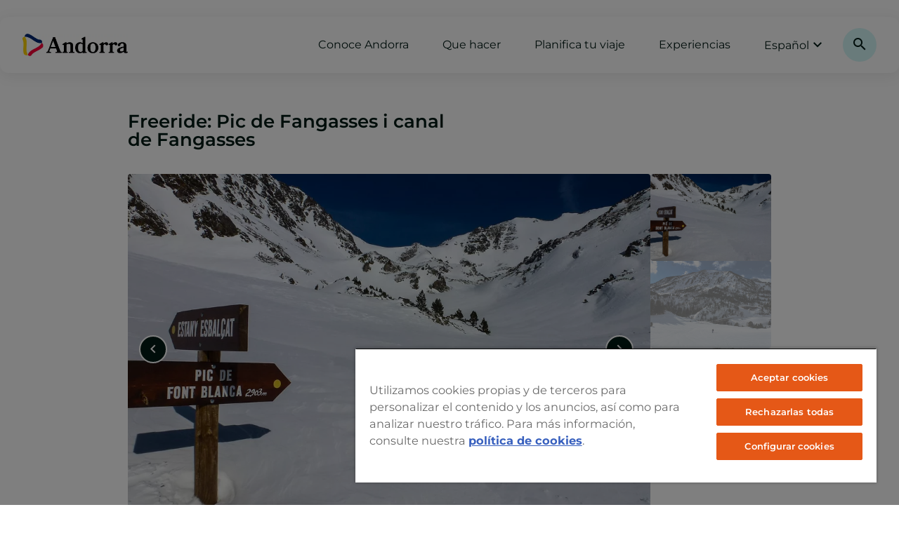

--- FILE ---
content_type: text/html;charset=utf-8
request_url: https://visitandorra.com/es/esqui/descenso-freeride-pic-de-fangasses-i-canal-de-fangasses/
body_size: 9311
content:

    <!DOCTYPE HTML>
        <html lang="es">
            <head>
                
    <!-- Character encoding -->
    <meta charset="UTF-8"/>

    <!-- Primary meta tags -->
    <title>Freeride: Pic de Fangasses i canal de Fangasses</title>
    <meta name="description" content="&lt;p>Es un recorrido fácil ubicado en el Pont del Castellar, en la cota 1860 m, antes del túnel de acceso a la estación de Ordino Arcalís.&lt;/p>"/>
    <meta name="title" content="Freeride: Pic de Fangasses i canal de Fangasses"/>
    <meta name="robots" content="index, follow"/>
    <script defer="defer" type="text/javascript" src="/.rum/@adobe/helix-rum-js@%5E2/dist/rum-standalone.js"></script>
<link rel="canonical" href="https://visitandorra.com/es/ski/descenso-freeride-pic-de-fangasses-i-canal-de-fangasses/"/>

    <!-- Favicon -->
    <link rel="shortcut icon" href="/content/dam/visitandorra/ca/assets/images/logos/general/favicon.ico"/>
    <link rel="apple-touch-icon" sizes="180x180" href="/content/dam/visitandorra/ca/assets/images/logos/general/favicon.ico"/>
    <link rel="icon" type="image/png" sizes="32x32" href="/content/dam/visitandorra/ca/assets/images/logos/general/favicon.ico"/>
    <link rel="icon" type="image/png" sizes="16x16" href="/content/dam/visitandorra/ca/assets/images/logos/general/favicon.ico"/>

    <!-- Alternate language links -->
    
        
            <link rel="alternate" hreflang="de" href="https://visitandorra.com/de/skifahren/detalle.descenso-freeride-pic-de-fangasses-i-canal-de-fangasses/"/>
        
            <link rel="alternate" hreflang="pt" href="https://visitandorra.com/pt/esqui/detalle.descenso-freeride-pic-de-fangasses-i-canal-de-fangasses/"/>
        
            <link rel="alternate" hreflang="en" href="https://visitandorra.com/en/ski/detalle.descenso-freeride-pic-de-fangasses-i-canal-de-fangasses/"/>
        
            <link rel="alternate" hreflang="it" href="https://visitandorra.com/it/sci/detalle.descenso-freeride-pic-de-fangasses-i-canal-de-fangasses/"/>
        
            <link rel="alternate" hreflang="fr" href="https://visitandorra.com/fr/ski/detalle.descenso-freeride-pic-de-fangasses-i-canal-de-fangasses/"/>
        
            <link rel="alternate" hreflang="es" href="https://visitandorra.com/es/esqui/descenso-freeride-pic-de-fangasses-i-canal-de-fangasses/"/>
        
            <link rel="alternate" hreflang="ca" href="https://visitandorra.com/ca/esqui/descens-freeride-pic-de-fangasses-i-canal-de-fangasses/"/>
        
            <link rel="alternate" hreflang="nl" href="https://visitandorra.com/nl/skien/detail.descenso-freeride-pic-de-fangasses-i-canal-de-fangasses/"/>
        
    

    <!-- Open Graph meta tags -->
    <meta property="og:title" content="Freeride: Pic de Fangasses i canal de Fangasses"/>
    <meta property="og:description" content="&lt;p>Es un recorrido fácil ubicado en el Pont del Castellar, en la cota 1860 m, antes del túnel de acceso a la estación de Ordino Arcalís.&lt;/p>"/>
    <meta property="og:image" content="/content/dam/visitandorra/en/assets/images/cfs/itinerary/freeride-downhill-pic-de-fangasses-i-canal-de-fangasses/Descens Freeride Pic de Fangasses i canal de Fangasses (2).jpg"/>

    <!-- Additional page-specific meta tags -->
    <meta name="template" content="page-detail"/>

    <!-- Template category and type information -->
    <meta name="category" content="what-to-do"/>
    <meta name="templateType" content="templates"/>
    <meta name="templateSubType" content="page-detail"/>

    <!-- Page category and type information -->
    <meta name="pageType" content="sheet"/>
    <meta name="pageSubType" content="itinerary"/>
    <meta name="pageCategory" content="general"/>
    <meta name="pageDepth" content="8"/>

    <meta name="referrer" content="always"/>
    <meta name="viewport" content="width=device-width, initial-scale=1"/>

    <!-- Page keyword and type information -->
    <meta name="keywords" content="winter, autumn, friends, couple, ordino"/>

    <!-- ld+json metas -->
    
        <script type="application/ld+json">{"@context":"http://schema.org","@type":"Organization","name":null,"description":null,"image":"","logo":"","url":"","telephone":"","customerService":{"@type":"ContactPoint","telephone":""},"sameAs":[],"address":{"@type":"PostalAddress","streetAddress":"","addressLocality":"","postalCode":"","addressCountry":""}}</script>
    
    
    
    
    <!-- Preload fonts -->
    <link rel="preload" href="/etc.clientlibs/visitandorra/clientlibs/clientlib-site/resources/fonts/montserrat/Montserrat-Regular.woff2" as="font" type="font/woff2" crossorigin="anonymous"/>
    <link rel="preload" href="/etc.clientlibs/visitandorra/clientlibs/clientlib-site/resources/fonts/montserrat/Montserrat-SemiBold.woff2" as="font" type="font/woff2" crossorigin="anonymous"/>

    <!-- Responsive image script -->
    <script src="https://s7g10.scene7.com/s7viewers/libs/responsive_image.js" defer></script>

    <!-- Load head libraries -->
    
    
    

    

    


        <script type="text/javascript" src="//assets.adobedtm.com/c2e20761b2f0/35c0a50f2063/launch-74798446ddb8.min.js"></script>


    
    

    
    <link rel="stylesheet" href="/etc.clientlibs/visitandorra/clientlibs/clientlib-site.lc-bac39b9d026402019d26daf887848573-lc.min.css" type="text/css">


    
    
    <script async src="/etc.clientlibs/core/wcm/components/commons/datalayer/v2/clientlibs/core.wcm.components.commons.datalayer.v2.lc-1e0136bad0acfb78be509234578e44f9-lc.min.js"></script>


    
    <script async src="/etc.clientlibs/core/wcm/components/commons/datalayer/acdl/core.wcm.components.commons.datalayer.acdl.lc-bf921af342fd2c40139671dbf0920a1f-lc.min.js"></script>



    



                

    <link rel="stylesheet" href="/etc.clientlibs/visitandorra/clientlibs/clientlib-base.lc-3c3f5dd55b9ba40f3a512eeabe9e111c-lc.min.css" type="text/css">
<script defer src="/etc.clientlibs/core/wcm/components/commons/site/clientlibs/container.lc-0a6aff292f5cc42142779cde92054524-lc.min.js"></script>
<script defer src="/etc.clientlibs/clientlibs/granite/jquery/granite/csrf.lc-652a558c3774088b61b0530c184710d1-lc.min.js"></script>
<script defer src="/etc.clientlibs/visitandorra/clientlibs/clientlib-base.lc-4967765add8a922492a7528ec0884938-lc.min.js"></script>




    <script defer src="/etc.clientlibs/visitandorra/clientlibs/clientlib-site.lc-e608252ec65ee81c252c03dba58d21eb-lc.min.js"></script>



            </head>

            <body class="page-detail page basicpage " id="page-detail-499d346b43">
                
                
                <header id="andorra-header">
                    <div class="cmp-experiencefragment cmp-experiencefragment--"><div class="xfpage page basicpage">


    
    
    
    <div id="container-10f032082b" class="cmp-container">
        
        <div class="header"><div class="header__container">
    <div class="header__component ">
        <div class="header-logo">
            <div class="logo__component">
    
        <a href="https://visitandorra.com/es/" target="_self">
            
    
        

        
        
            
            
                <img data-ot-ignore data-src="https://s7g10.scene7.com/is/image/andorraturisme/Logo_Andorra_horitzontal_RGB" data-default-image="https://s7g10.scene7.com/is/image/andorraturisme/Logo_Andorra_horitzontal_RGB" alt="/content/dam/visitandorra/ca/assets/images/header/Logo_Andorra_horitzontal_RGB.png" data-mode="smartcrop" class="optanon-category-C0001 logo  image" fetchpriority="high"/>
            

            
            
        

        
        

        
        
    

        </a>
    
    
</div>

    
        
    

    

        </div>
        <div class="header-navigation">
            


<div class="navigation-desktop">
  
  
    <a href="#" class="navigation-desktop__item" data-menu-child-target="0" data-action="open-desktop-menu">Conoce Andorra</a>
  

  
  
    <a href="#" class="navigation-desktop__item" data-menu-child-target="1" data-action="open-desktop-menu">Que hacer</a>
  

  
  
    <a href="#" class="navigation-desktop__item" data-menu-child-target="2" data-action="open-desktop-menu">Planifica tu viaje</a>
  

  
  
    <a href="#" class="navigation-desktop__item" data-menu-child-target="3" data-action="open-desktop-menu">Experiencias</a>
  
</div>


<button class="navigation-mobile" data-action="open-mobile-menu">
  <span class="icon icon-menu"></span>
</button>


<div class="navigation-menu navigation-menu__desktop" data-desktop-menu-level="1">
  
  <div class="navigation-menu__header">
    <button class="search-button button-icon--secondary--small--vertical" data-action="open-search-menu">
      <span class="button__icon icon-search"></span>
      <span class="button__text">Buscar</span>
    </button>
    <button class="close-button button-icon--secondary--small--vertical" data-action="close-menu">
      <span class="button__icon icon-close"></span>
      <span class="button__text">Cerrar</span>
    </button>
  </div>
  
  <nav class="navigation-menu__desktop__nav">
    <div class="navigation-menu__desktop__nav-item desktop-level1-nav-item" data-menu-parent-target="0">
      <!-- IF CATEGORY DOES NOT HAVE CHILDREN ADD DIRECT LINK TO THE PAGE -->
      
        
        
          <a class="navigation-menu__desktop__nav-item__button-link" href="https://visitandorra.com/es/lo-mas-basico/">Lo más básico</a>
        
      
      <!-- IF CATEGORY HAS CHILDREN ADD DROPDOWN -->
      
    
      <!-- IF CATEGORY DOES NOT HAVE CHILDREN ADD DIRECT LINK TO THE PAGE -->
      
        
        
          <a class="navigation-menu__desktop__nav-item__button-link" href="https://visitandorra.com/es/un-poco-de-historia/">Un poco de historia</a>
        
      
      <!-- IF CATEGORY HAS CHILDREN ADD DROPDOWN -->
      
    
      <!-- IF CATEGORY DOES NOT HAVE CHILDREN ADD DIRECT LINK TO THE PAGE -->
      
        
        
          <a class="navigation-menu__desktop__nav-item__button-link" href="https://visitandorra.com/es/explora-andorra/">Explora Andorra</a>
        
      
      <!-- IF CATEGORY HAS CHILDREN ADD DROPDOWN -->
      
    
      <!-- IF CATEGORY DOES NOT HAVE CHILDREN ADD DIRECT LINK TO THE PAGE -->
      
        
        
          <a class="navigation-menu__desktop__nav-item__button-link" href="https://visitandorra.com/es/curiosidades-sobre-andorra/">Curiosidades sobre Andorra</a>
        
      
      <!-- IF CATEGORY HAS CHILDREN ADD DROPDOWN -->
      
    </div>
  
    <div class="navigation-menu__desktop__nav-item desktop-level1-nav-item" data-menu-parent-target="1">
      <!-- IF CATEGORY DOES NOT HAVE CHILDREN ADD DIRECT LINK TO THE PAGE -->
      
      <!-- IF CATEGORY HAS CHILDREN ADD DROPDOWN -->
      
        <button class="navigation-menu__desktop__nav-item__button" data-parent-target="1" data-item-child-target="0">
          <span class="button__text">Naturaleza &amp; deportes</span>
        </button>
      
    
      <!-- IF CATEGORY DOES NOT HAVE CHILDREN ADD DIRECT LINK TO THE PAGE -->
      
        
        
          <a class="navigation-menu__desktop__nav-item__button-link" href="https://visitandorra.com/es/gastronomia/">Gastronomía</a>
        
      
      <!-- IF CATEGORY HAS CHILDREN ADD DROPDOWN -->
      
    
      <!-- IF CATEGORY DOES NOT HAVE CHILDREN ADD DIRECT LINK TO THE PAGE -->
      
      <!-- IF CATEGORY HAS CHILDREN ADD DROPDOWN -->
      
        <button class="navigation-menu__desktop__nav-item__button" data-parent-target="1" data-item-child-target="2">
          <span class="button__text">Bienestar</span>
        </button>
      
    
      <!-- IF CATEGORY DOES NOT HAVE CHILDREN ADD DIRECT LINK TO THE PAGE -->
      
        
        
          <a class="navigation-menu__desktop__nav-item__button-link" href="https://visitandorra.com/es/compras/">Compras</a>
        
      
      <!-- IF CATEGORY HAS CHILDREN ADD DROPDOWN -->
      
    
      <!-- IF CATEGORY DOES NOT HAVE CHILDREN ADD DIRECT LINK TO THE PAGE -->
      
        
        
          <a class="navigation-menu__desktop__nav-item__button-link" href="https://visitandorra.com/es/cultura/">Cultura</a>
        
      
      <!-- IF CATEGORY HAS CHILDREN ADD DROPDOWN -->
      
    
      <!-- IF CATEGORY DOES NOT HAVE CHILDREN ADD DIRECT LINK TO THE PAGE -->
      
        
        
          <a class="navigation-menu__desktop__nav-item__button-link" href="https://visitandorra.com/es/agenda/">Agenda</a>
        
      
      <!-- IF CATEGORY HAS CHILDREN ADD DROPDOWN -->
      
    </div>
  
    <div class="navigation-menu__desktop__nav-item desktop-level1-nav-item" data-menu-parent-target="2">
      <!-- IF CATEGORY DOES NOT HAVE CHILDREN ADD DIRECT LINK TO THE PAGE -->
      
      <!-- IF CATEGORY HAS CHILDREN ADD DROPDOWN -->
      
        <button class="navigation-menu__desktop__nav-item__button" data-parent-target="2" data-item-child-target="0">
          <span class="button__text">Información para el visitante</span>
        </button>
      
    
      <!-- IF CATEGORY DOES NOT HAVE CHILDREN ADD DIRECT LINK TO THE PAGE -->
      
        
        
          <a class="navigation-menu__desktop__nav-item__button-link" href="https://visitandorra.com/es/turismo-inclusivo/">Turismo inclusivo</a>
        
      
      <!-- IF CATEGORY HAS CHILDREN ADD DROPDOWN -->
      
    
      <!-- IF CATEGORY DOES NOT HAVE CHILDREN ADD DIRECT LINK TO THE PAGE -->
      
        
        
          <a class="navigation-menu__desktop__nav-item__button-link" href="https://visitandorra.com/es/servicios-publicos/">Servicios públicos</a>
        
      
      <!-- IF CATEGORY HAS CHILDREN ADD DROPDOWN -->
      
    </div>
  
    <div class="navigation-menu__desktop__nav-item desktop-level1-nav-item" data-menu-parent-target="3">
      <!-- IF CATEGORY DOES NOT HAVE CHILDREN ADD DIRECT LINK TO THE PAGE -->
      
        
          <a target="_blank" class="navigation-menu__desktop__nav-item__button-link" href="https://visitandorra.com/es/eleva-tu-experiencia-invierno/">Eleva tu experiencia</a>
        
        
      
      <!-- IF CATEGORY HAS CHILDREN ADD DROPDOWN -->
      
    
      <!-- IF CATEGORY DOES NOT HAVE CHILDREN ADD DIRECT LINK TO THE PAGE -->
      
        
        
          <a class="navigation-menu__desktop__nav-item__button-link" href="https://visitandorra.com/es/en-familia/">En familia</a>
        
      
      <!-- IF CATEGORY HAS CHILDREN ADD DROPDOWN -->
      
    
      <!-- IF CATEGORY DOES NOT HAVE CHILDREN ADD DIRECT LINK TO THE PAGE -->
      
        
        
          <a class="navigation-menu__desktop__nav-item__button-link" href="https://visitandorra.com/es/navidad-en-andorra/">Navidad en Andorra</a>
        
      
      <!-- IF CATEGORY HAS CHILDREN ADD DROPDOWN -->
      
    
      <!-- IF CATEGORY DOES NOT HAVE CHILDREN ADD DIRECT LINK TO THE PAGE -->
      
        
          <a target="_blank" class="navigation-menu__desktop__nav-item__button-link" href="https://andorraselected.com/es/">Andorra Selected</a>
        
        
      
      <!-- IF CATEGORY HAS CHILDREN ADD DROPDOWN -->
      
    
      <!-- IF CATEGORY DOES NOT HAVE CHILDREN ADD DIRECT LINK TO THE PAGE -->
      
        
        
          <a class="navigation-menu__desktop__nav-item__button-link" href="https://visitandorra.com/es/cita-urbana/">Cita urbana</a>
        
      
      <!-- IF CATEGORY HAS CHILDREN ADD DROPDOWN -->
      
    </div>
  </nav>
  
  <div class="navigation-menu__footer">
    <button class="button-icon--secondary" data-action="open-language-selector-menu">
      <span class="button__icon icon-language"></span>
      <span class="button__text">Cambiar el idioma</span>
    </button>
  </div>
</div>


<div class="navigation-menu navigation-menu__desktop" data-desktop-menu-level="2">
  
  <div class="navigation-menu__header">
    <button class="search-button button-icon--secondary--small--vertical" data-action="open-search-menu">
      <span class="button__icon icon-search"></span>
      <span class="button__text">Buscar</span>
    </button>
    <button class="close-button button-icon--secondary--small--vertical" data-action="close-menu">
      <span class="button__icon icon-close"></span>
      <span class="button__text">Cerrar</span>
    </button>
  </div>
  
  <nav class="navigation-menu__desktop__nav">
    <div class="navigation-menu__desktop__nav-item desktop-level2-nav-item" data-parent-target="0">
      <!-- IF CATEGORY HAS CHILDREN ADD DROPDOWN -->
      <div class="navigation-menu__desktop__nav-item--child" data-child-target="0">
        
      </div>
    
      <!-- IF CATEGORY HAS CHILDREN ADD DROPDOWN -->
      <div class="navigation-menu__desktop__nav-item--child" data-child-target="1">
        
      </div>
    
      <!-- IF CATEGORY HAS CHILDREN ADD DROPDOWN -->
      <div class="navigation-menu__desktop__nav-item--child" data-child-target="2">
        
      </div>
    
      <!-- IF CATEGORY HAS CHILDREN ADD DROPDOWN -->
      <div class="navigation-menu__desktop__nav-item--child" data-child-target="3">
        
      </div>
    </div>
  
    <div class="navigation-menu__desktop__nav-item desktop-level2-nav-item" data-parent-target="1">
      <!-- IF CATEGORY HAS CHILDREN ADD DROPDOWN -->
      <div class="navigation-menu__desktop__nav-item--child" data-child-target="0">
        
          <button class="navigation-menu__desktop__nav-item--child-button">
            <span class="icon icon-chevron_left"></span>
            <span class="">Naturaleza &amp; deportes</span>
          </button>
          
          <div class="navigation-menu__desktop__nav-item--grandchild">
            
            
              <a class="navigation-menu__desktop__nav-item__link" href="https://visitandorra.com/es/esqui/">Esquí</a>
            
          
            
            
              <a class="navigation-menu__desktop__nav-item__link" href="https://visitandorra.com/es/naturaleza--deportes/ciclismo/">Ciclismo</a>
            
          
            
            
              <a class="navigation-menu__desktop__nav-item__link" href="https://visitandorra.com/es/naturaleza--deportes/senderismo/">Senderismo</a>
            
          
            
            
              <a class="navigation-menu__desktop__nav-item__link" href="https://visitandorra.com/es/naturaleza--deportes/otros-deportes/">Otros deportes</a>
            
          
            
            
              <a class="navigation-menu__desktop__nav-item__link" href="https://visitandorra.com/es/naturaleza--deportes/naturaleza/">Naturaleza</a>
            
          
            
            
              <a class="navigation-menu__desktop__nav-item__link" href="https://visitandorra.com/es/naturaleza--deportes/andorra-sports-training-country/">Andorra Sports Training Country</a>
            
          </div>
        
      </div>
    
      <!-- IF CATEGORY HAS CHILDREN ADD DROPDOWN -->
      <div class="navigation-menu__desktop__nav-item--child" data-child-target="1">
        
      </div>
    
      <!-- IF CATEGORY HAS CHILDREN ADD DROPDOWN -->
      <div class="navigation-menu__desktop__nav-item--child" data-child-target="2">
        
          <button class="navigation-menu__desktop__nav-item--child-button">
            <span class="icon icon-chevron_left"></span>
            <span class="">Bienestar</span>
          </button>
          <div class="navigation-menu__desktop__nav-item--grandchild">
            
            
              <a class="navigation-menu__desktop__nav-item__link navigation-menu__desktop__nav-item__link--parent" href="https://visitandorra.com/es/bienestar/">
                Bienestar
              </a>
            
          </div>
          <div class="navigation-menu__desktop__nav-item--grandchild">
            
            
              <a class="navigation-menu__desktop__nav-item__link" href="https://visitandorra.com/es/bienestar/andorra-health-destination/">Andorra Health Destination</a>
            
          </div>
        
      </div>
    
      <!-- IF CATEGORY HAS CHILDREN ADD DROPDOWN -->
      <div class="navigation-menu__desktop__nav-item--child" data-child-target="3">
        
      </div>
    
      <!-- IF CATEGORY HAS CHILDREN ADD DROPDOWN -->
      <div class="navigation-menu__desktop__nav-item--child" data-child-target="4">
        
      </div>
    
      <!-- IF CATEGORY HAS CHILDREN ADD DROPDOWN -->
      <div class="navigation-menu__desktop__nav-item--child" data-child-target="5">
        
      </div>
    </div>
  
    <div class="navigation-menu__desktop__nav-item desktop-level2-nav-item" data-parent-target="2">
      <!-- IF CATEGORY HAS CHILDREN ADD DROPDOWN -->
      <div class="navigation-menu__desktop__nav-item--child" data-child-target="0">
        
          <button class="navigation-menu__desktop__nav-item--child-button">
            <span class="icon icon-chevron_left"></span>
            <span class="">Información para el visitante</span>
          </button>
          <div class="navigation-menu__desktop__nav-item--grandchild">
            
            
              <a class="navigation-menu__desktop__nav-item__link navigation-menu__desktop__nav-item__link--parent" href="https://visitandorra.com/es/informacion-para-el-visitante/">
                Información para el visitante
              </a>
            
          </div>
          <div class="navigation-menu__desktop__nav-item--grandchild">
            
            
              <a class="navigation-menu__desktop__nav-item__link" href="https://visitandorra.com/es/informacion-para-el-visitante/antes-de-venir/">Antes de venir</a>
            
          
            
            
              <a class="navigation-menu__desktop__nav-item__link" href="https://visitandorra.com/es/informacion-para-el-visitante/como-llegar/">Cómo llegar</a>
            
          
            
            
              <a class="navigation-menu__desktop__nav-item__link" href="https://visitandorra.com/es/informacion-para-el-visitante/alojamientos/">Alojamientos</a>
            
          
            
            
              <a class="navigation-menu__desktop__nav-item__link" href="https://visitandorra.com/es/informacion-para-el-visitante/oficinas-de-turismo/">Oficinas de turismo</a>
            
          
            
            
              <a class="navigation-menu__desktop__nav-item__link" href="https://visitandorra.com/es/informacion-para-el-visitante/guias-turisticas/">Guías turísticas</a>
            
          </div>
        
      </div>
    
      <!-- IF CATEGORY HAS CHILDREN ADD DROPDOWN -->
      <div class="navigation-menu__desktop__nav-item--child" data-child-target="1">
        
      </div>
    
      <!-- IF CATEGORY HAS CHILDREN ADD DROPDOWN -->
      <div class="navigation-menu__desktop__nav-item--child" data-child-target="2">
        
      </div>
    </div>
  
    <div class="navigation-menu__desktop__nav-item desktop-level2-nav-item" data-parent-target="3">
      <!-- IF CATEGORY HAS CHILDREN ADD DROPDOWN -->
      <div class="navigation-menu__desktop__nav-item--child" data-child-target="0">
        
      </div>
    
      <!-- IF CATEGORY HAS CHILDREN ADD DROPDOWN -->
      <div class="navigation-menu__desktop__nav-item--child" data-child-target="1">
        
      </div>
    
      <!-- IF CATEGORY HAS CHILDREN ADD DROPDOWN -->
      <div class="navigation-menu__desktop__nav-item--child" data-child-target="2">
        
      </div>
    
      <!-- IF CATEGORY HAS CHILDREN ADD DROPDOWN -->
      <div class="navigation-menu__desktop__nav-item--child" data-child-target="3">
        
      </div>
    
      <!-- IF CATEGORY HAS CHILDREN ADD DROPDOWN -->
      <div class="navigation-menu__desktop__nav-item--child" data-child-target="4">
        
      </div>
    </div>
  </nav>
  
  <div class="navigation-menu__footer">
    <button class="button-icon--secondary" data-action="open-language-selector-menu">
      <span class="button__icon icon-language"></span>
      <span class="button__text">Cambiar el idioma</span>
    </button>
  </div>
</div>


<div class="navigation-menu navigation-menu__mobile" data-mobile-menu-level="1">
  
  <div class="navigation-menu__header">
    <button class="search-button button-icon--secondary--small--vertical" data-action="open-search-menu">
      <span class="button__icon icon-search"></span>
      <span class="button__text">Buscar</span>
    </button>
    <button class="close-button button-icon--secondary--small--vertical" data-action="close-menu">
      <span class="button__icon icon-close"></span>
      <span class="button__text">Cerrar</span>
    </button>
  </div>
  
  <nav class="navigation-menu__mobile__nav">
    <button class="navigation-menu__mobile__nav-parent mobile-level1-nav-item" data-menu-child-target="0">Conoce Andorra</button>
  
    <button class="navigation-menu__mobile__nav-parent mobile-level1-nav-item" data-menu-child-target="1">Que hacer</button>
  
    <button class="navigation-menu__mobile__nav-parent mobile-level1-nav-item" data-menu-child-target="2">Planifica tu viaje</button>
  
    <button class="navigation-menu__mobile__nav-parent mobile-level1-nav-item" data-menu-child-target="3">Experiencias</button>
  </nav>
  
  <div class="navigation-menu__footer">
    <button class="button-icon--secondary" data-action="open-language-selector-menu">
      <span class="button__icon icon-language"></span>
      <span class="button__text">Cambiar el idioma</span>
    </button>
  </div>
</div>

<!-- Navigation Menu Level-2 (Mobile) -->
<div class="navigation-menu navigation-menu__mobile" data-mobile-menu-level="2">
  
  <div class="navigation-menu__header">
    <button class="search-button button-icon--secondary--small--vertical" data-action="open-search-menu">
      <span class="button__icon icon-search"></span>
      <span class="button__text">Buscar</span>
    </button>
    <button class="close-button button-icon--secondary--small--vertical" data-action="close-menu">
      <span class="button__icon icon-close"></span>
      <span class="button__text">Cerrar</span>
    </button>
  </div>
  
  <nav class="navigation-menu__mobile__nav">
    <div class="navigation-menu__mobile__nav-item mobile-level2-nav-item" data-parent-target="0">
      <button class="navigation-menu__mobile__nav-parent__button">
        <span class="icon icon-chevron_left"></span>
        <span class="">Conoce Andorra</span>
      </button>
      <div class="navigation-menu__mobile-nav-item__child">
        <div class="navigation-menu__mobile-nav-item__child-item">
          <!-- IF CATEGORY HAS CHILDREN ADD DROPDOWN -->
          
          <!-- IF CATEGORY DOES NOT HAVE CHILDREN ADD DIRECT LINK TO THE PAGE -->
          
            <a class="navigation-menu__mobile-nav-item__button-link" href="https://visitandorra.com/es/lo-mas-basico/">Lo más básico</a>
          

        </div>
      
        <div class="navigation-menu__mobile-nav-item__child-item">
          <!-- IF CATEGORY HAS CHILDREN ADD DROPDOWN -->
          
          <!-- IF CATEGORY DOES NOT HAVE CHILDREN ADD DIRECT LINK TO THE PAGE -->
          
            <a class="navigation-menu__mobile-nav-item__button-link" href="https://visitandorra.com/es/un-poco-de-historia/">Un poco de historia</a>
          

        </div>
      
        <div class="navigation-menu__mobile-nav-item__child-item">
          <!-- IF CATEGORY HAS CHILDREN ADD DROPDOWN -->
          
          <!-- IF CATEGORY DOES NOT HAVE CHILDREN ADD DIRECT LINK TO THE PAGE -->
          
            <a class="navigation-menu__mobile-nav-item__button-link" href="https://visitandorra.com/es/explora-andorra/">Explora Andorra</a>
          

        </div>
      
        <div class="navigation-menu__mobile-nav-item__child-item">
          <!-- IF CATEGORY HAS CHILDREN ADD DROPDOWN -->
          
          <!-- IF CATEGORY DOES NOT HAVE CHILDREN ADD DIRECT LINK TO THE PAGE -->
          
            <a class="navigation-menu__mobile-nav-item__button-link" href="https://visitandorra.com/es/curiosidades-sobre-andorra/">Curiosidades sobre Andorra</a>
          

        </div>
      </div>
    </div>
  
    <div class="navigation-menu__mobile__nav-item mobile-level2-nav-item" data-parent-target="1">
      <button class="navigation-menu__mobile__nav-parent__button">
        <span class="icon icon-chevron_left"></span>
        <span class="">Que hacer</span>
      </button>
      <div class="navigation-menu__mobile-nav-item__child">
        <div class="navigation-menu__mobile-nav-item__child-item">
          <!-- IF CATEGORY HAS CHILDREN ADD DROPDOWN -->
          
            <div class="accordion">
              <button class="navigation-menu__mobile-nav-item__button accordion-toggle" data-child-target="0">
                <span class="button__text">Naturaleza &amp; deportes</span>
                <span class="button__icon icon-add_circle_outline"></span>
              </button>
              <div class="accordion-content">
                <div class="navigation-menu__mobile-nav-item__grandchild">
                  
                  
                    <a class="navigation-menu__mobile-nav-item__grandchild__link navigation-menu__mobile-nav-item__grandchild__link--parent" href="https://visitandorra.com/es/naturaleza--deportes/">
                      <strong>Naturaleza &amp; deportes</strong>
                    </a>
                  
                </div>
                <div class="navigation-menu__mobile-nav-item__grandchild">
                  
                  
                    <a class="navigation-menu__mobile-nav-item__grandchild__link" href="https://visitandorra.com/es/esqui/">Esquí</a>
                  
                
                  
                  
                    <a class="navigation-menu__mobile-nav-item__grandchild__link" href="https://visitandorra.com/es/naturaleza--deportes/ciclismo/">Ciclismo</a>
                  
                
                  
                  
                    <a class="navigation-menu__mobile-nav-item__grandchild__link" href="https://visitandorra.com/es/naturaleza--deportes/senderismo/">Senderismo</a>
                  
                
                  
                  
                    <a class="navigation-menu__mobile-nav-item__grandchild__link" href="https://visitandorra.com/es/naturaleza--deportes/otros-deportes/">Otros deportes</a>
                  
                
                  
                  
                    <a class="navigation-menu__mobile-nav-item__grandchild__link" href="https://visitandorra.com/es/naturaleza--deportes/naturaleza/">Naturaleza</a>
                  
                
                  
                  
                    <a class="navigation-menu__mobile-nav-item__grandchild__link" href="https://visitandorra.com/es/naturaleza--deportes/andorra-sports-training-country/">Andorra Sports Training Country</a>
                  
                </div>
              </div>
            </div>
          
          <!-- IF CATEGORY DOES NOT HAVE CHILDREN ADD DIRECT LINK TO THE PAGE -->
          

        </div>
      
        <div class="navigation-menu__mobile-nav-item__child-item">
          <!-- IF CATEGORY HAS CHILDREN ADD DROPDOWN -->
          
          <!-- IF CATEGORY DOES NOT HAVE CHILDREN ADD DIRECT LINK TO THE PAGE -->
          
            <a class="navigation-menu__mobile-nav-item__button-link" href="https://visitandorra.com/es/gastronomia/">Gastronomía</a>
          

        </div>
      
        <div class="navigation-menu__mobile-nav-item__child-item">
          <!-- IF CATEGORY HAS CHILDREN ADD DROPDOWN -->
          
            <div class="accordion">
              <button class="navigation-menu__mobile-nav-item__button accordion-toggle" data-child-target="2">
                <span class="button__text">Bienestar</span>
                <span class="button__icon icon-add_circle_outline"></span>
              </button>
              <div class="accordion-content">
                <div class="navigation-menu__mobile-nav-item__grandchild">
                  
                  
                    <a class="navigation-menu__mobile-nav-item__grandchild__link navigation-menu__mobile-nav-item__grandchild__link--parent" href="https://visitandorra.com/es/bienestar/">
                      <strong>Bienestar</strong>
                    </a>
                  
                </div>
                <div class="navigation-menu__mobile-nav-item__grandchild">
                  
                  
                    <a class="navigation-menu__mobile-nav-item__grandchild__link" href="https://visitandorra.com/es/bienestar/andorra-health-destination/">Andorra Health Destination</a>
                  
                </div>
              </div>
            </div>
          
          <!-- IF CATEGORY DOES NOT HAVE CHILDREN ADD DIRECT LINK TO THE PAGE -->
          

        </div>
      
        <div class="navigation-menu__mobile-nav-item__child-item">
          <!-- IF CATEGORY HAS CHILDREN ADD DROPDOWN -->
          
          <!-- IF CATEGORY DOES NOT HAVE CHILDREN ADD DIRECT LINK TO THE PAGE -->
          
            <a class="navigation-menu__mobile-nav-item__button-link" href="https://visitandorra.com/es/compras/">Compras</a>
          

        </div>
      
        <div class="navigation-menu__mobile-nav-item__child-item">
          <!-- IF CATEGORY HAS CHILDREN ADD DROPDOWN -->
          
          <!-- IF CATEGORY DOES NOT HAVE CHILDREN ADD DIRECT LINK TO THE PAGE -->
          
            <a class="navigation-menu__mobile-nav-item__button-link" href="https://visitandorra.com/es/cultura/">Cultura</a>
          

        </div>
      
        <div class="navigation-menu__mobile-nav-item__child-item">
          <!-- IF CATEGORY HAS CHILDREN ADD DROPDOWN -->
          
          <!-- IF CATEGORY DOES NOT HAVE CHILDREN ADD DIRECT LINK TO THE PAGE -->
          
            <a class="navigation-menu__mobile-nav-item__button-link" href="https://visitandorra.com/es/agenda/">Agenda</a>
          

        </div>
      </div>
    </div>
  
    <div class="navigation-menu__mobile__nav-item mobile-level2-nav-item" data-parent-target="2">
      <button class="navigation-menu__mobile__nav-parent__button">
        <span class="icon icon-chevron_left"></span>
        <span class="">Planifica tu viaje</span>
      </button>
      <div class="navigation-menu__mobile-nav-item__child">
        <div class="navigation-menu__mobile-nav-item__child-item">
          <!-- IF CATEGORY HAS CHILDREN ADD DROPDOWN -->
          
            <div class="accordion">
              <button class="navigation-menu__mobile-nav-item__button accordion-toggle" data-child-target="0">
                <span class="button__text">Información para el visitante</span>
                <span class="button__icon icon-add_circle_outline"></span>
              </button>
              <div class="accordion-content">
                <div class="navigation-menu__mobile-nav-item__grandchild">
                  
                  
                    <a class="navigation-menu__mobile-nav-item__grandchild__link navigation-menu__mobile-nav-item__grandchild__link--parent" href="https://visitandorra.com/es/informacion-para-el-visitante/">
                      <strong>Información para el visitante</strong>
                    </a>
                  
                </div>
                <div class="navigation-menu__mobile-nav-item__grandchild">
                  
                  
                    <a class="navigation-menu__mobile-nav-item__grandchild__link" href="https://visitandorra.com/es/informacion-para-el-visitante/antes-de-venir/">Antes de venir</a>
                  
                
                  
                  
                    <a class="navigation-menu__mobile-nav-item__grandchild__link" href="https://visitandorra.com/es/informacion-para-el-visitante/como-llegar/">Cómo llegar</a>
                  
                
                  
                  
                    <a class="navigation-menu__mobile-nav-item__grandchild__link" href="https://visitandorra.com/es/informacion-para-el-visitante/alojamientos/">Alojamientos</a>
                  
                
                  
                  
                    <a class="navigation-menu__mobile-nav-item__grandchild__link" href="https://visitandorra.com/es/informacion-para-el-visitante/oficinas-de-turismo/">Oficinas de turismo</a>
                  
                
                  
                  
                    <a class="navigation-menu__mobile-nav-item__grandchild__link" href="https://visitandorra.com/es/informacion-para-el-visitante/guias-turisticas/">Guías turísticas</a>
                  
                </div>
              </div>
            </div>
          
          <!-- IF CATEGORY DOES NOT HAVE CHILDREN ADD DIRECT LINK TO THE PAGE -->
          

        </div>
      
        <div class="navigation-menu__mobile-nav-item__child-item">
          <!-- IF CATEGORY HAS CHILDREN ADD DROPDOWN -->
          
          <!-- IF CATEGORY DOES NOT HAVE CHILDREN ADD DIRECT LINK TO THE PAGE -->
          
            <a class="navigation-menu__mobile-nav-item__button-link" href="https://visitandorra.com/es/turismo-inclusivo/">Turismo inclusivo</a>
          

        </div>
      
        <div class="navigation-menu__mobile-nav-item__child-item">
          <!-- IF CATEGORY HAS CHILDREN ADD DROPDOWN -->
          
          <!-- IF CATEGORY DOES NOT HAVE CHILDREN ADD DIRECT LINK TO THE PAGE -->
          
            <a class="navigation-menu__mobile-nav-item__button-link" href="https://visitandorra.com/es/servicios-publicos/">Servicios públicos</a>
          

        </div>
      </div>
    </div>
  
    <div class="navigation-menu__mobile__nav-item mobile-level2-nav-item" data-parent-target="3">
      <button class="navigation-menu__mobile__nav-parent__button">
        <span class="icon icon-chevron_left"></span>
        <span class="">Experiencias</span>
      </button>
      <div class="navigation-menu__mobile-nav-item__child">
        <div class="navigation-menu__mobile-nav-item__child-item">
          <!-- IF CATEGORY HAS CHILDREN ADD DROPDOWN -->
          
          <!-- IF CATEGORY DOES NOT HAVE CHILDREN ADD DIRECT LINK TO THE PAGE -->
          
            <a class="navigation-menu__mobile-nav-item__button-link" href="https://visitandorra.com/es/eleva-tu-experiencia-invierno/">Eleva tu experiencia</a>
          

        </div>
      
        <div class="navigation-menu__mobile-nav-item__child-item">
          <!-- IF CATEGORY HAS CHILDREN ADD DROPDOWN -->
          
          <!-- IF CATEGORY DOES NOT HAVE CHILDREN ADD DIRECT LINK TO THE PAGE -->
          
            <a class="navigation-menu__mobile-nav-item__button-link" href="https://visitandorra.com/es/en-familia/">En familia</a>
          

        </div>
      
        <div class="navigation-menu__mobile-nav-item__child-item">
          <!-- IF CATEGORY HAS CHILDREN ADD DROPDOWN -->
          
          <!-- IF CATEGORY DOES NOT HAVE CHILDREN ADD DIRECT LINK TO THE PAGE -->
          
            <a class="navigation-menu__mobile-nav-item__button-link" href="https://visitandorra.com/es/navidad-en-andorra/">Navidad en Andorra</a>
          

        </div>
      
        <div class="navigation-menu__mobile-nav-item__child-item">
          <!-- IF CATEGORY HAS CHILDREN ADD DROPDOWN -->
          
          <!-- IF CATEGORY DOES NOT HAVE CHILDREN ADD DIRECT LINK TO THE PAGE -->
          
            <a class="navigation-menu__mobile-nav-item__button-link" href="https://andorraselected.com/es/">Andorra Selected</a>
          

        </div>
      
        <div class="navigation-menu__mobile-nav-item__child-item">
          <!-- IF CATEGORY HAS CHILDREN ADD DROPDOWN -->
          
          <!-- IF CATEGORY DOES NOT HAVE CHILDREN ADD DIRECT LINK TO THE PAGE -->
          
            <a class="navigation-menu__mobile-nav-item__button-link" href="https://visitandorra.com/es/cita-urbana/">Cita urbana</a>
          

        </div>
      </div>
    </div>
  </nav>
  
  <div class="navigation-menu__footer">
    <button class="button-icon--secondary" data-action="open-language-selector-menu">
      <span class="button__icon icon-language"></span>
      <span class="button__text">Cambiar el idioma</span>
    </button>
  </div>
</div>


    

        </div>
        <div class="header-actions">
            
            

    
        <button class="button-dropdown header-language-navigation__button" data-action="open-language-selector-menu">
            
            Español
            <span class="button__icon icon-keyboard_arrow_down"></span>
        </button>
    
    
    <div class="navigation-menu__language-selector-overlay is-hidden" data-action="close-language-selector-menu"></div>
    <div class="navigation-menu language-selector">
        
        <div class="navigation-menu__header">
            <button class="search-button button-icon--secondary--small--vertical" data-action="open-search-menu">
                <span class="button__icon icon-search"></span>
                <span class="button__text">Buscar</span>
            </button>
            <button class="close-button button-icon--secondary--small--vertical" data-action="close-menu">
                <span class="button__icon icon-close"></span>
                <span class="button__text">Cerrar</span>
            </button>
        </div>
        <div class="navigation-menu__language-selector">
            <button class="navigation-menu__language-selector__button">
                <span class="button__icon icon-chevron_left"></span>
                <span class="button__text">Idioma</span>
            </button>
            <nav class="navigation-menu__language-selector__nav">
                <ul class="navigation-menu__language-selector__nav-list">
                    
    <li class="navigation-menu__language-selector__nav-item" data-language="ca">
        
  <a target="_self" class="navigation-menu__language-selector__nav-item__link" lang="ca" href="https://visitandorra.com/ca/esqui/descens-freeride-pic-de-fangasses-i-canal-de-fangasses/" rel="alternate">Català</a>
  

    </li>

                
                    
    <li class="navigation-menu__language-selector__nav-item" data-language="es">
        
  <a target="_self" class="navigation-menu__language-selector__nav-item__link" lang="es" href="https://visitandorra.com/es/esqui/descenso-freeride-pic-de-fangasses-i-canal-de-fangasses/" rel="alternate">Español</a>
  

    </li>

                
                    
    <li class="navigation-menu__language-selector__nav-item" data-language="fr">
        
  <a target="_self" class="navigation-menu__language-selector__nav-item__link" lang="fr" href="https://visitandorra.com/fr/ski/detalle/" rel="alternate">Français</a>
  

    </li>

                
                    
    <li class="navigation-menu__language-selector__nav-item" data-language="en">
        
  <a target="_self" class="navigation-menu__language-selector__nav-item__link" lang="en" href="https://visitandorra.com/en/ski/detalle/" rel="alternate">English</a>
  

    </li>

                
                    
    <li class="navigation-menu__language-selector__nav-item" data-language="pt">
        
  <a target="_self" class="navigation-menu__language-selector__nav-item__link" lang="pt" href="https://visitandorra.com/pt/esqui/detalle/" rel="alternate">Português</a>
  

    </li>

                
                    
    <li class="navigation-menu__language-selector__nav-item" data-language="de">
        
  <a target="_self" class="navigation-menu__language-selector__nav-item__link" lang="de" href="https://visitandorra.com/de/skifahren/detalle/" rel="alternate">Deutsch</a>
  

    </li>

                
                    
    <li class="navigation-menu__language-selector__nav-item" data-language="nl">
        
  <a target="_self" class="navigation-menu__language-selector__nav-item__link" lang="nl" href="https://visitandorra.com/nl/skien/detail/" rel="alternate">Nederlands</a>
  

    </li>

                
                    
    <li class="navigation-menu__language-selector__nav-item" data-language="it">
        
  <a target="_self" class="navigation-menu__language-selector__nav-item__link" lang="it" href="https://visitandorra.com/it/sci/detalle/" rel="alternate">Italiano</a>
  

    </li>

                </ul>
            </nav>
        </div>
    </div>

    
    



            
            <!--<a class="button-primary header-trip__button" href="#" target="_self">
                <span class="button__text">Crea tu viaje</span>
            </a> Commented until having the corresponding function -->
            
            <button class="header-search__button button-icon--secondary">
                <span class="button__icon icon-search"></span>
            </button>
        </div>
    </div>
    <div class="header-search is-hidden">
        <section data-page-redirect="https://visitandorra.com/es/search-results" class="search__container" data-search-type="redirect">
    <form class="search__form" method="get" autocomplete="off">
        <div class="search__field active">
            <span class="search__loading-indicator is-hidden"></span>
            <input class="search__input" type="text" name="text" placeholder="buscar" role="combobox" aria-autocomplete="list" aria-haspopup="true" aria-invalid="false" aria-expanded="false"/>
            <button class="search__clear is-hidden" aria-label="Borrar">
                <i class="search__clear-icon"></i>
            </button>
            <button type="submit" class="search__submit-button">
                <i class="icon icon-search search__icon"></i>
            </button>
        </div>
        
    </form>
</section>

    </div>
</div>
</div>

        
    </div>

</div>
</div>

    



                </header>
                <main id="andorra-main">
                    <div class="root container responsivegrid">

    
    <div id="container-16342181cc" class="cmp-container">
        


<div class="aem-Grid aem-Grid--12 aem-Grid--default--12 ">
    
    <div class="container responsivegrid aem-GridColumn aem-GridColumn--default--12">

    
    <div id="container-8f365dd63a" class="cmp-container">
        


<div class="aem-Grid aem-Grid--12 aem-Grid--default--12 ">
    
    <div class="container responsivegrid aem-GridColumn aem-GridColumn--default--12">

    
    <div id="container-9bd6099cd5" class="cmp-container">
        


<div class="aem-Grid aem-Grid--12 aem-Grid--default--12 ">
    
    <div class="content-fragment aem-GridColumn aem-GridColumn--default--12"><article class="sheet" data-sheet-type="itinerary">
    
    
    
  <div class="sheet__content" data-coordinates="[[1.511241,42.632135],[1.511241,42.632135]]" data-geopoints-title-ca="null,null" data-geopoints-title-es="null,null" data-geopoints-title-fr="null,null" data-geopoints-title-en="null,null" data-geopoints-title-pt="null,null" data-geopoints-title-de="null,null" data-geopoints-title-nl="null,null" data-geopoints-title-it="null,null" data-route-file="/content/dam/visitandorra/en/assets/documents/cfs/itinerary/freeride-downhill-pic-de-fangasses-i-canal-de-fangasses/pic-de-fangasses-i-canal-de-fangasses-freeride.gpx" data-sheet-type="itinerary">
    

    <header class="sheet__header">
      <div class="sheet__title--container">
        <h3 class="sheet__title">Freeride: Pic de Fangasses i canal de Fangasses</h3>
      </div>

      <div class="sheet__location--container">
        <div class="sheet__location">
          <span class="icon icon-place"></span>
          
        </div>
      </div>

      <div class="sheet__actions">
        
        
        
      </div>
    </header>

    
    <section class="sheet__gallery">
      <div class="sheet-carousel__carousel">
        <div class="sheet-carousel__viewport">
          <div class="sheet-carousel__container">
            <div class="sheet-carousel__slide">
              
    
        

        
        
            
            
                <img data-ot-ignore data-src="https://s7g10.scene7.com/is/image/andorraturisme/Descens%20Freeride%20Pic%20de%20Fangasses%20i%20canal%20de%20Fangasses%20(2)" data-default-image="https://s7g10.scene7.com/is/image/andorraturisme/Descens%20Freeride%20Pic%20de%20Fangasses%20i%20canal%20de%20Fangasses%20(2)" alt="Descens Freeride Pic de Fangasses i canal de Fangasses (2).jpg" data-mode="smartcrop" class="optanon-category-C0001 image-carousel no-lazyload lazyload image" fetchpriority="low"/>
            

            
            
        

        
        

        
        
    

            </div>
          
            <div class="sheet-carousel__slide">
              
    
        

        
        
            
            
                <img data-ot-ignore data-src="https://s7g10.scene7.com/is/image/andorraturisme/Descens%20Freeride%20Pic%20de%20Fangasses%20i%20canal%20de%20Fangasses%20(1)" data-default-image="https://s7g10.scene7.com/is/image/andorraturisme/Descens%20Freeride%20Pic%20de%20Fangasses%20i%20canal%20de%20Fangasses%20(1)" alt="Descens Freeride Pic de Fangasses i canal de Fangasses (1).jpg" data-mode="smartcrop" class="optanon-category-C0001 image-carousel no-lazyload lazyload image" fetchpriority="low"/>
            

            
            
        

        
        

        
        
    

            </div>
          
            <div class="sheet-carousel__slide">
              
    
        

        
        
            
            
                <img data-ot-ignore data-src="https://s7g10.scene7.com/is/image/andorraturisme/Descens%20Freeride%20Pic%20de%20Fangasses%20i%20canal%20de%20Fangasses%20(3)" data-default-image="https://s7g10.scene7.com/is/image/andorraturisme/Descens%20Freeride%20Pic%20de%20Fangasses%20i%20canal%20de%20Fangasses%20(3)" alt="Descens Freeride Pic de Fangasses i canal de Fangasses (3).jpg" data-mode="smartcrop" class="optanon-category-C0001 image-carousel no-lazyload lazyload image" fetchpriority="low"/>
            

            
            
        

        
        

        
        
    

            </div>
          </div>
        </div>
        <div class="carousel-thumbs">
          <div class="carousel-thumbs__viewport">
            <div class="carousel-thumbs__container">
              <div class="carousel-thumbs__slide carousel-thumbs__slide--selected">
                <button type="button" class="carousel-thumbs__slide__button">
                  
    
        

        
        
            
            
                <img data-ot-ignore data-src="https://s7g10.scene7.com/is/image/andorraturisme/Descens%20Freeride%20Pic%20de%20Fangasses%20i%20canal%20de%20Fangasses%20(2)" data-default-image="https://s7g10.scene7.com/is/image/andorraturisme/Descens%20Freeride%20Pic%20de%20Fangasses%20i%20canal%20de%20Fangasses%20(2)" alt="Descens Freeride Pic de Fangasses i canal de Fangasses (2).jpg" data-mode="smartcrop" class="optanon-category-C0001 image-carousel no-lazyload lazyload image" fetchpriority="low"/>
            

            
            
        

        
        

        
        
    

                </button>
              </div>
            
              <div class="carousel-thumbs__slide carousel-thumbs__slide--selected">
                <button type="button" class="carousel-thumbs__slide__button">
                  
    
        

        
        
            
            
                <img data-ot-ignore data-src="https://s7g10.scene7.com/is/image/andorraturisme/Descens%20Freeride%20Pic%20de%20Fangasses%20i%20canal%20de%20Fangasses%20(1)" data-default-image="https://s7g10.scene7.com/is/image/andorraturisme/Descens%20Freeride%20Pic%20de%20Fangasses%20i%20canal%20de%20Fangasses%20(1)" alt="Descens Freeride Pic de Fangasses i canal de Fangasses (1).jpg" data-mode="smartcrop" class="optanon-category-C0001 image-carousel no-lazyload lazyload image" fetchpriority="low"/>
            

            
            
        

        
        

        
        
    

                </button>
              </div>
            
              <div class="carousel-thumbs__slide carousel-thumbs__slide--selected">
                <button type="button" class="carousel-thumbs__slide__button">
                  
    
        

        
        
            
            
                <img data-ot-ignore data-src="https://s7g10.scene7.com/is/image/andorraturisme/Descens%20Freeride%20Pic%20de%20Fangasses%20i%20canal%20de%20Fangasses%20(3)" data-default-image="https://s7g10.scene7.com/is/image/andorraturisme/Descens%20Freeride%20Pic%20de%20Fangasses%20i%20canal%20de%20Fangasses%20(3)" alt="Descens Freeride Pic de Fangasses i canal de Fangasses (3).jpg" data-mode="smartcrop" class="optanon-category-C0001 image-carousel no-lazyload lazyload image" fetchpriority="low"/>
            

            
            
        

        
        

        
        
    

                </button>
              </div>
            </div>
          </div>
        </div>
      </div>
    </section>

    <div class="sheet__information">
      
      <aside class="sheet__aditional-info">
        
        <div class="sheet__aditional-info--info sheet__aditional-info--dropdown active">
          <div class="sheet__aditional-info--dropdown__head active">
            <span class="icon icon-remove_circle_outline"></span>
            Información
          </div>
          <div class="sheet__aditional-info--dropdown__content">
            <div class="sheet__aditional-info--dropdown__line line-phone">
              <span class="icon icon-phone"></span>
              <span class="sheet__aditional-info--dropdown__line--content"></span>
            </div>
            <div class="sheet__aditional-info--dropdown__line line-whatsapp">
              <span class="icon icon-whatsapp"></span>
              <span class="sheet__aditional-info--dropdown__line--content"></span>
            </div>
            <div class="sheet__aditional-info--dropdown__line line-schedule">
              <span class="icon icon-schedule"></span>
              <span class="sheet__aditional-info--dropdown__line--content"></span>
            </div>
            <div class="sheet__aditional-info--dropdown__line line-mail">
              <span class="icon icon-mail_outline"></span>
              <span class="sheet__aditional-info--dropdown__line--content"></span>
            </div>
            <div class="sheet__aditional-info--dropdown__line line-address">
              <span class="icon icon-home"></span>
              <span class="sheet__aditional-info--dropdown__line--content"></span>
            </div>
            <div class="sheet__aditional-info--dropdown__line line-web">
              <span class="icon icon-web"></span>
              <span class="sheet__aditional-info--dropdown__line--content"></span>
            </div>
          </div>
        </div>
        
        
        
        <div class="sheet__aditional-info--weather sheet__aditional-info--sheet__aditional-info--dropdown is-hidden" style="display: none;">
          <!--Servicio del tiempo??? aun not ready-->
        </div>
        
        
        
        
        
        <div class="sheet__aditional-info--downloads sheet__aditional-info--dropdown sheet__aditional-info--dropdown-mobile">
          <div class="sheet__aditional-info--dropdown__head">
            <span class="icon icon-add_circle_outline"></span>
            Descargas
          </div>
          <div class="sheet__aditional-info--dropdown__content">
            
            
            <div>
              <div class="sheet__aditional-info--dropdown__line sheet__aditional-info--dropdown__line-route ">
                <span class="icon icon-link"></span>
                
    
        <a href="/content/dam/visitandorra/en/assets/documents/cfs/itinerary/freeride-downhill-pic-de-fangasses-i-canal-de-fangasses/pic-de-fangasses-i-canal-de-fangasses-freeride.gpx" class="link link " target="_blank">
            
                <span class="button__text">Descargar track</span>
            
            
            
        </a>
    
    

              </div>
            </div>
          </div>
        </div>
        
        
      </aside>

      
      <section class="sheet__main-info">
        
        <section class="sheet__main-info__useful-information">
          <h3 class="sheet__main-info__title">
            Información útil
          </h3>
          <ul class="sheet__main-info__useful-information--list">
            <li class="sheet__main-info__useful-information--list-item">
              <span class="sheet__main-info__useful-information--list-item__title">Nivel de dificultad:</span>
              
                <span class="sheet__main-info__useful-information--list-item__value">Fácil</span>
              
            </li>
            <li class="sheet__main-info__useful-information--list-item">
              <span class="sheet__main-info__useful-information--list-item__title">Desnivel:</span>
              <span class="sheet__main-info__useful-information--list-item__value">+798 m / -798 m</span>
            </li>
            <li class="sheet__main-info__useful-information--list-item">
              <span class="sheet__main-info__useful-information--list-item__title">Distancia:</span>
              <span class="sheet__main-info__useful-information--list-item__value">5 km</span>
            </li>
            <li class="sheet__main-info__useful-information--list-item">
              <span class="sheet__main-info__useful-information--list-item__title">Duración:</span>
              
                <span class="sheet__main-info__useful-information--list-item__value">3-6 horas</span>
              
            </li>
            <li class="sheet__main-info__useful-information--list-item">
              <span class="sheet__main-info__useful-information--list-item__title">Etapas:</span>
              <span class="sheet__main-info__useful-information--list-item__value">1</span>
            </li>
            <li class="sheet__main-info__useful-information--list-item">
              <span class="sheet__main-info__useful-information--list-item__title">Tipo de ruta:</span>
              <span class="sheet__main-info__useful-information--list-item__value">Freeride</span>
            </li>
          </ul>
        </section>

        
        <section class="sheet__main-info__description">
          <div class="sheet__main-info__description--text expand-text__container">
            <div class="expand-text__content">
              <div class="ezrichtext-field"><p><strong>Punto de salida: </strong>Ruta clásica a la Font Blanca. Siguiendo la Coma de Varilles en dirección hacia el collado de la Coma y después de superar la pala (canal), encontraremos un cartel indicativo de la Font Blanca y del lago Esbalçat. Nos dirigiremos hacia el lago Esbalçat Oeste. Antes de llegar al lago, al norte ya divisaremos el pico de Fangasses e iremos a buscar el lomo de subida hasta la cima, a 2684 m.</p><p><strong>Descenso: </strong>Desde el pico, es una pala ancha en dirección SO, de unos 250 m de desnivel; es una pala fácil de unos 40° de inclinación. Sobre la cota 2300 m, encontraremos la entrada al canal que al principio es ancho y bastante llano (30°), con forma de medio tubo, pero que rápidamente coge pendiente y se encañona entre paredes de unos 45° como máximo y de unos 200 m de longitud y que desemboca en la Coma de Varilles. Continuaremos el descenso por el mismo lugar de subida hasta el puente de Castellar.</p><p><strong>Zona de aparcamiento:</strong> (42°37&#39;55.44&#34;N y 1°30&#39;40.46&#34;E).</p><p><strong>Desnivel bajada: </strong>40-45°</p><p>Encuentra más <a href="/es/esqui/experimenta-el-freeride" data-ezattribute-link="" data-ezattribute-target="_blank">rutas de freeride</a> y disfruta más tiempo de tu deporte favorito.</p></div>
            </div>
            <button class="expand-text__button link button-link is-hidden">
              <span>Ver más</span>
              <span class="icon icon-keyboard_arrow_down"></span>
            </button>
          </div>
        </section>

        
        <section class="sheet__main-info__map">
          <header class="sheet__main-info__map-header">
            <h3 class="sheet__main-info__title">
              Localización
            </h3>
            <div class="sheet__main-info__map-info">
              <div class="sheet__main-info__map-tag">
                <span class="sheet__main-info__map-tag--name">Distancia:</span>
                <span class="sheet__main-info__map-tag--value">5 km</span>
              </div>
              <div class="sheet__main-info__map-tag">
                <span class="sheet__main-info__map-tag--name">Duración:</span>
                
                  <span class="sheet__main-info__useful-information--list-item__value">3-6 horas</span>
                
              </div>
            </div>
          </header>
          <div class="map__wrapper">
            <div class="map"></div>
            <div class="map__modalcard">
    <button type="button" class="map__modalcard__close button__icon-outlined icon-cancel" aria-label="Cerrar modal"></button>
    <img src="" alt="location-image" class="map__modalcard__image"/>
    <h3 class="map__modalcard__title"></h3>
    <p class="map__modalcard__description"></p>
</div>
          </div>
        </section>

        
        <section class="sheet__main-info__elevation-chart">
          <header class="sheet__main-info__elevation-header">
            <h3 class="sheet__main-info__title">
              Desnivel:
            </h3>
            <div class="sheet__main-info__elevation-info">
              <div class="sheet__main-info__elevation-tag">
                <span class="sheet__main-info__elevation-tag--name">Desnivel:</span>
                <span class="sheet__main-info__elevation-tag--value">+798 m / -798 m</span>
              </div>
              <div class="sheet__main-info__elevation-tag">
                <span class="sheet__main-info__elevation-tag--name">Nivel de dificultad:</span>
                
                  <span class="sheet__main-info__useful-information--list-item__value">Fácil</span>
                
              </div>
            </div>
          </header>
          <div class="chart-container">
            <canvas id="myChart" class="elevation-chart"></canvas>
          </div>
        </section>
      </section>
    </div>
  </div>
  <div class="block-experience-fragment">
    
    

  </div>

    
    
    
    
    
</article>


    

</div>

    
</div>

    </div>

    
</div>

    
</div>

    </div>

    
</div>

    
</div>

    </div>

    
</div>

                    
    
        
    

                    
    <script>
        var dataLayerName = 'adobeDataLayer' || 'adobeDataLayer';
        window[dataLayerName] = window[dataLayerName] || [];
        window[dataLayerName].push({
            page: JSON.parse("{\x22page\u002Ddetail\u002D499d346b43\x22:{\x22@type\x22:\x22visitandorra\/components\/structure\/page\u002Ddetail\x22,\x22repo:modifyDate\x22:\x222025\u002D06\u002D28T16:30:19Z\x22,\x22dc:title\x22:\x22Detalle\x22,\x22xdm:template\x22:\x22\/conf\/visitandorra\/settings\/wcm\/templates\/page\u002Ddetail\x22,\x22xdm:language\x22:\x22es\x22,\x22xdm:tags\x22:[],\x22repo:path\x22:\x22\/content\/visitandorra\/ad\/es\/what\u002Dto\u002Ddo\/nature\/ski\/detalle.html\x22}}"),
            event:'cmp:show',
            eventInfo: {
                path: 'page.page\u002Ddetail\u002D499d346b43'
            }
        });
    </script>

                </main>
                <footer id="andorra-footer">
                    <div><div class="no-author">
    <div class="cmp-experiencefragment cmp-experiencefragment--"><div class="xfpage page basicpage">


    
    <div id="container-08b38eb159" class="cmp-container">
        


<div class="aem-Grid aem-Grid--12 aem-Grid--default--12 ">
    
    <div class="footer aem-GridColumn aem-GridColumn--default--12"><div class="footer__component">
    <div class="footer__container">
        <div class="footer__links" data-component-location="item footer" data-component-event="footer">
            

    
    
    
    <div id="container-multilink-e8a8beef61" class="cmp-container">
        
        <div class="multilink">
    <div class="multilink-title">Sobre nosotros</div>
    <div class="multilink-list">
        
    
        <a href="https://visitandorra.com/es/quienes-somos" class="link link " target="_self">
            
                <span class="button__text">Quienes somos</span>
            
            
            
        </a>
    
    

    
        
    
        <a href="https://visitandorra.com/es/informacion-para-el-visitante/" class="link link " target="_self">
            
                <span class="button__text">Contáctanos</span>
            
            
            
        </a>
    
    

    
        
    
        <a href="https://visitandorra.com/es/explora-andorra/" class="link link " target="_self">
            
                <span class="button__text">Explora Andorra</span>
            
            
            
        </a>
    
    

    </div>
    
    
        
    

    



    
        
    

    

</div>
<div class="multilink">
    <div class="multilink-title">Sitemap</div>
    <div class="multilink-list">
        
    
        <a href="https://visitandorra.com/es/naturaleza--deportes/" class="link link " target="_self">
            
                <span class="button__text">Naturaleza &amp; Deporte</span>
            
            
            
        </a>
    
    

    
        
    
        <a href="https://visitandorra.com/es/gastronomia/" class="link link " target="_self">
            
                <span class="button__text">Gastronomia</span>
            
            
            
        </a>
    
    

    
        
    
        <a href="https://visitandorra.com/es/compras/" class="link link " target="_self">
            
                <span class="button__text">Compras</span>
            
            
            
        </a>
    
    

    
        
    
        <a href="https://visitandorra.com/es/bienestar/" class="link link " target="_self">
            
                <span class="button__text">Bienestar</span>
            
            
            
        </a>
    
    

    
        
    
        <a href="https://visitandorra.com/es/cultura/" class="link link " target="_self">
            
                <span class="button__text">Cultura</span>
            
            
            
        </a>
    
    

    
        
    
        <a href="https://visitandorra.com/es/agenda/" class="link link " target="_self">
            
                <span class="button__text">Agenda</span>
            
            
            
        </a>
    
    

    </div>
    
    
        
    

    



    
        
    

    

</div>
<div class="multilink">
    <div class="multilink-title">Información útil</div>
    <div class="multilink-list">
        
    
        <a href="https://visitandorra.com/es/informacion-para-el-visitante/como-llegar/" class="link link " target="_self">
            
                <span class="button__text">Cómo llegar</span>
            
            
            
        </a>
    
    

    
        
    
        <a href="https://visitandorra.com/es/informacion-para-el-visitante/oficinas-de-turismo/" class="link link " target="_self">
            
                <span class="button__text">Oficinas de turismo</span>
            
            
            
        </a>
    
    

    
        
    
        <a href="https://visitandorra.com/es/informacion-para-el-visitante/guias-turisticas/" class="link link " target="_self">
            
                <span class="button__text">Guías turisticas</span>
            
            
            
        </a>
    
    

    
        
    
        <a href="https://visitandorra.com/es/informacion-para-el-visitante/pasaportes-visados-y-aduanas/" class="link link " target="_self">
            
                <span class="button__text">Pasaportes, visados y aduanas</span>
            
            
            
        </a>
    
    

    
        
    
        <a href="https://visitandorra.com/es/informacion-para-el-visitante/bancos-y-cambio-de-moneda/" class="link link " target="_self">
            
                <span class="button__text">Bancos y cambio de moneda</span>
            
            
            
        </a>
    
    

    
        
    
        <a href="https://visitandorra.com/es/informacion-para-el-visitante/transporte-y-mobilidad/muevete-comodamente/" class="link link " target="_self">
            
                <span class="button__text">Transporte y movilidad</span>
            
            
            
        </a>
    
    

    
        
    
        <a href="https://visitandorra.com/es/informacion-para-el-visitante/comunicate-facilmente/" class="link link " target="_self">
            
                <span class="button__text">Comunícate fácilmente</span>
            
            
            
        </a>
    
    

    
        
    
        <a href="https://visitandorra.com/es/informacion-para-el-visitante/si-compras-en-andorra/" class="link link " target="_self">
            
                <span class="button__text">Si compras en Andorra</span>
            
            
            
        </a>
    
    

    </div>
    
    
        
    

    



    
        
    

    

</div>
<div class="multilink">
    <div class="multilink-title">Legal</div>
    <div class="multilink-list">
        
    
        <a href="https://visitandorra.com/es/aviso-legal" class="link link " target="_self">
            
                <span class="button__text">Aviso legal</span>
            
            
            
        </a>
    
    

    
        
    
        <a href="https://visitandorra.com/es/politica-de-cookies" class="link link " target="_self">
            
                <span class="button__text">Política de cookies</span>
            
            
            
        </a>
    
    

    
        
    
        <a href="https://visitandorra.com/es/listado-de-cookies" class="link link " target="_self">
            
                <span class="button__text">Cookies</span>
            
            
            
        </a>
    
    

    
        
    
        <a href="https://visitandorra.com/es/politica-de-privacidad" class="link link " target="_self">
            
                <span class="button__text">Política de privacidad</span>
            
            
            
        </a>
    
    

    </div>
    
    
        
    

    



    
        
    

    

</div>
<div class="multilink">
    <div class="multilink-title">Páginas más vistas</div>
    <div class="multilink-list">
        
    
        <a href="https://visitandorra.com/es/eleva-tu-experiencia/" class="link link " target="_self">
            
                <span class="button__text">Eleva tu experiencia</span>
            
            
            
        </a>
    
    

    
        
    
        <a href="/es/actividades/puente-tibetano-canillo/" class="link link " target="_self">
            
                <span class="button__text">Puente tibetano Canillo</span>
            
            
            
        </a>
    
    

    
        
    
        <a href="/es/actividades/mirador-solar-de-tristaina/" class="link link " target="_self">
            
                <span class="button__text">Mirador Solar de Tristaina</span>
            
            
            
        </a>
    
    

    
        
    
        <a href="/es/actividades/senderos-magicos-macarulla/" class="link link " target="_self">
            
                <span class="button__text">Macarulla, pequeños senderos mágicos</span>
            
            
            
        </a>
    
    

    </div>
    
    
        
    

    



    
        
    

    

</div>

        
    </div>


        </div>
        <div class="footer__separator"></div>
        <div class="footer__logos" data-component-location="footer logos" data-component-event="footerLogos">
            <section class="logos-display ">
    <div class="logos-display__title">
        <p>Otras iniciativas de Andorra:</p>

    </div>
    <div class="logos-display__list ">
        

    
    
    
    <div id="container-logos-d01654d7b5" class="cmp-container">
        
        <div class="logo"><div class="logo__component">
    
        <a href="https://andorraselected.com/es/" target="_blank">
            
    
        

        
        

        
        
            <img data-ot-ignore src="/content/dam/visitandorra/ca/assets/images/home/partners/andorra-selected.svg" alt="/content/dam/visitandorra/ca/assets/images/home/partners/andorra-selected.svg" class="optanon-category-C0001 image image-svg logo" data-fetchpriority="high"/>
            
        

        
        
    

        </a>
    
    
</div>

    
        
    

    
</div>
<div class="logo"><div class="logo__component">
    
        <a href="https://andorraconventionbureau.com/es/" target="_blank">
            
    
        

        
        

        
        
            <img data-ot-ignore src="/content/dam/visitandorra/ca/assets/images/home/partners/andorra-convention.svg" alt="/content/dam/visitandorra/ca/assets/images/home/partners/andorra-convention.svg" class="optanon-category-C0001 image image-svg logo" data-fetchpriority="high"/>
            
        

        
        
    

        </a>
    
    
</div>

    
        
    

    
</div>
<div class="logo"><div class="logo__component">
    
        <a href="https://healthdestination.ad/" target="_blank">
            
    
        

        
        

        
        
            <img data-ot-ignore src="/content/dam/visitandorra/ca/assets/images/home/partners/andorra-health.svg" alt="/content/dam/visitandorra/ca/assets/images/home/partners/andorra-health.svg" class="optanon-category-C0001 image image-svg logo" data-fetchpriority="high"/>
            
        

        
        
    

        </a>
    
    
</div>

    
        
    

    
</div>
<div class="logo"><div class="logo__component">
    
        <a href="https://visitandorra.com/es/naturaleza--deportes/andorra-sports-training-country/" target="_self">
            
    
        

        
        

        
        
            <img data-ot-ignore src="/content/dam/visitandorra/ca/assets/images/home/partners/sports-training.svg" alt="/content/dam/visitandorra/ca/assets/images/home/partners/sports-training.svg" class="optanon-category-C0001 image image-svg logo" data-fetchpriority="high"/>
            
        

        
        
    

        </a>
    
    
</div>

    
        
    

    
</div>

        
    </div>


    </div>
</section>
        </div>
        <!-- Newsletter (Component) -->
        
        <!-- OneTrust -->
        <div class="footer__onetrust button-onetrust-block">
            <button id="ot-sdk-btn" class="cmp-button link button-primary--dark ot-sdk-show-settings">
                <span class="button__icon icon-cookie"></span>
                <span class="cmp-button__text">Ajustes de cookies</span>
            </button>
        </div>
        <div class="footer__bottom" data-component-location="footer social" data-component-event="footerSocial">
            <div class="footer__main-logo">
                <div class="logo__component">
    
        <a href="https://visitandorra.com/es/" target="_self">
            
    
        

        
        
            
            
                <img data-ot-ignore data-src="https://s7g10.scene7.com/is/image/andorraturisme/Logo_Andorra_horitzontal_RGB" data-default-image="https://s7g10.scene7.com/is/image/andorraturisme/Logo_Andorra_horitzontal_RGB" alt="/content/dam/visitandorra/ca/assets/images/header/Logo_Andorra_horitzontal_RGB.png" data-mode="smartcrop" class="optanon-category-C0001 logo  image" fetchpriority="high"/>
            

            
            
        

        
        

        
        
    

        </a>
    
    
</div>

    
        
    

    

            </div>
            <div class="footer__copyright">
                <div class="text__component">
    <p style="	text-align: left;
">Copyright © Andorra Turisme 2025 | Todos los derechos reservados</p>

</div>

    
        
    

    

            </div>
            <div class="footer__social">
                <div class="rrss-icons-components">
    <div class="block-instagram">
        <a href="https://www.instagram.com/andorraworld/" target="_self">
            
    
        

        
        

        
        
            <img data-ot-ignore src="/content/dam/visitandorra/ca/assets/images/home/social/instagram.svg" alt="IG" class="optanon-category-C0001 image image-svg rrss-logo" data-fetchpriority="high"/>
            
        

        
        
    

        </a>
    </div>
    <div class="block-facebook">
        <a href="https://www.facebook.com/andorraworld" target="_self">
            
    
        

        
        

        
        
            <img data-ot-ignore src="/content/dam/visitandorra/ca/assets/images/home/social/facebook.svg" alt="facebook" class="optanon-category-C0001 image image-svg rrss-logo" data-fetchpriority="high"/>
            
        

        
        
    

        </a>
    </div>
    <div class="block-twitter">
        <a href="https://x.com/andorraworld_ad" target="_self">
            
    
        

        
        

        
        
            <img data-ot-ignore src="/content/dam/visitandorra/ca/assets/images/home/social/twitter.svg" alt="X" class="optanon-category-C0001 image image-svg rrss-logo" data-fetchpriority="high"/>
            
        

        
        
    

        </a>
    </div>
    <div class="block-tiktok">
        <a href="https://www.tiktok.com/@andorraworld" target="_self">
            
    
        

        
        

        
        
            <img data-ot-ignore src="/content/dam/visitandorra/ca/assets/images/home/social/tiktok.svg" alt="TK" class="optanon-category-C0001 image image-svg rrss-logo" data-fetchpriority="high"/>
            
        

        
        
    

        </a>
    </div>
    <div class="block-youtube">
        <a href="https://www.youtube.com/user/andorraworld" target="_self">
            
    
        

        
        

        
        
            <img data-ot-ignore src="/content/dam/visitandorra/ca/assets/images/home/social/youtube.svg" alt="YT" class="optanon-category-C0001 image image-svg rrss-logo" data-fetchpriority="high"/>
            
        

        
        
    

        </a>
    </div>
    <div class="block-pinterest">
        <a href="http://www.pinterest.com/andorraworld" target="_self">
            
    
        

        
        

        
        
            <img data-ot-ignore src="/content/dam/visitandorra/ca/assets/images/home/social/pinterest.svg" alt="PT" class="optanon-category-C0001 image image-svg rrss-logo" data-fetchpriority="high"/>
            
        

        
        
    

        </a>
    </div>
    
</div>
            </div>
            <div class="footer__powered-logo">
                <div class="logo__component">
    
    
    
        

        
        
            
            
                <img data-ot-ignore data-src="https://s7g10.scene7.com/is/image/andorraturisme/imagen%20(15)" data-default-image="https://s7g10.scene7.com/is/image/andorraturisme/imagen%20(15)" alt="/content/dam/visitandorra/ca/assets/images/logos/general/imagen (15).png" data-mode="smartcrop" class="optanon-category-C0001 logo  image" fetchpriority="high"/>
            

            
            
        

        
        

        
        
    

</div>

    
        
    

    

            </div>
        </div>
    </div>
</div>
</div>

    
</div>

    </div>

    
</div>
</div>
</div>

    

</div>
                </footer>
                
            </body>
        </html>





--- FILE ---
content_type: image/svg+xml
request_url: https://visitandorra.com/content/dam/visitandorra/ca/assets/images/home/partners/andorra-selected.svg
body_size: 2563
content:
<svg xmlns="http://www.w3.org/2000/svg" width="120" height="94" fill="none"><path fill="#837652" d="M28.668 22.607c1.73.217 2.335.097 2.396.086-1.58 2.281-2.954 3.21-5.648 4.526-1.6.783-4.101 2.014-5.181 3.458-1.1 1.45-1.268 2.026-1.276 2.038l.987.682c.68.469 1.61.287 2.074-.395.327-.484.708-.93 1.136-1.328.518-.471 1.795-1.261 2.177-1.468 1.74-.998 4.232-1.932 6.215-3.693a2.466 2.466 0 0 0-.28-3.69l-.122-.086-.075-.047.096-1.188a1.486 1.486 0 0 0-1.373-1.604 7.7 7.7 0 0 1-1.722-.32c-.67-.212-1.99-.923-2.36-1.151-1.736-1.01-3.79-2.698-6.306-3.536a2.467 2.467 0 0 0-3.057 2.09l-.012.146-.004.092c2.77.229 4.262.953 6.749 2.63 1.477.995 3.796 2.544 5.586 2.758"/><path fill="#837652" d="M15.134 21.374c.15.685.195 2.186.183 2.62-.007 2.007-.444 4.631.09 7.229a2.467 2.467 0 0 0 3.337 1.602l.134-.063.082-.042c-1.187-2.513-1.306-4.167-1.097-7.16.123-1.778.306-4.56-.406-6.217-.704-1.677-1.12-2.11-1.126-2.123l-1.082.513a1.483 1.483 0 0 0-.701 1.985c.315.65.49 1.227.586 1.656M40.868 20.693l2.078 5.343H38.83zm-1.792 9.63c-1.285-.095-1.738-.378-1.436-1.153l.792-2.058h4.929l.792 2.058c.322.83.02 1.057-1.245 1.151v.643h5.457v-.642c-.793-.094-1.17-.415-1.492-1.304l-4.323-11.27h-1.7l-4.324 11.327c-.321.83-.736 1.151-1.585 1.245v.643h4.134v-.642zM53.5 30.323c-.943-.095-1.169-.284-1.169-.89v-5.398c.641-.416 1.32-.68 2.075-.68.794 0 1.361.415 1.361 1.415v4.664c0 .604-.227.794-1.17.889v.641h4.606v-.641c-.944-.095-1.151-.284-1.151-.89V24.81c0-2.285-1.587-2.738-2.832-2.738-1.02 0-2.153.453-2.89.925v-.925h-.811L48.894 23.6v.567h.623c.377 0 .528.15.528.585v4.682c0 .604-.208.794-1.15.889v.641H53.5zM64.604 23.148c.793 0 1.397.32 1.813.905v5.193c-.415.585-1.02.906-1.813.906-1.623 0-2.247-1.283-2.247-3.493s.623-3.512 2.247-3.512m-.679 8.099c1.094 0 1.906-.34 2.492-.944v.944a21 21 0 0 1 3.437-.283v-.642c-.945-.094-1.152-.283-1.152-.888v-11.97h-.83l-2.626 1.53v.566h.623c.396 0 .548.15.548.585v2.852c-.585-.585-1.398-.926-2.493-.926-2.416 0-3.965 1.888-3.965 4.588 0 2.681 1.55 4.588 3.966 4.588M75.216 23.015c1.68 0 2.266 1.436 2.266 3.644s-.585 3.645-2.266 3.645c-1.68 0-2.285-1.436-2.285-3.645s.605-3.644 2.285-3.644m0 8.232c2.832 0 4.664-1.963 4.664-4.588 0-2.643-1.832-4.588-4.664-4.588s-4.682 1.944-4.682 4.588c0 2.625 1.85 4.588 4.682 4.588M85.488 30.323c-.944-.095-1.171-.284-1.171-.888V24.45c.359-.51.85-.756 1.245-.756.624 0 .643.924 1.625.924.604 0 1.113-.452 1.113-1.226s-.528-1.322-1.566-1.322c-.869 0-1.793.472-2.417 1.189v-1.189h-.811L80.88 23.6v.567h.623c.377 0 .528.15.528.585v4.683c0 .604-.207.792-1.151.887v.642h4.607zM93.418 30.323c-.943-.095-1.17-.284-1.17-.888V24.45c.358-.51.848-.756 1.245-.756.624 0 .642.924 1.624.924.605 0 1.114-.452 1.114-1.226s-.529-1.322-1.567-1.322c-.868 0-1.793.472-2.417 1.189v-1.189h-.811L88.811 23.6v.567h.623c.377 0 .528.15.528.585v4.683c0 .604-.207.792-1.15.887v.642h4.606zM101.764 29.095c-.624.434-1.284.755-2 .755-.662 0-1.19-.34-1.19-1.151 0-1.247 1.265-1.718 3.19-2.04zm-4.078-3.758c.548 0 1-.32 1.208-1.018.264-.926.775-1.322 1.699-1.322.926 0 1.171.453 1.171 1.736v1.002c-2.964.51-5.589 1.245-5.589 3.379 0 1.302 1.001 2.095 2.55 2.095 1.17 0 2.246-.604 3.077-1.208.189.869.85 1.188 1.737 1.188.736 0 1.246-.15 1.699-.451v-.83c-.245.131-.453.188-.623.188-.377 0-.567-.283-.567-.869v-4.399c0-2.115-1.51-2.757-3.266-2.757-2.398 0-4.002 1-4.002 2.247 0 .679.377 1.02.906 1.02M2.795 89.158q.418 0 .73.132.31.134.66.468l.523-.572a2.46 2.46 0 0 0-1.896-.838q-1.134 0-1.878.726-.745.727-.744 1.814 0 1.09.73 1.802.729.713 1.836.713t1.882-.859L4.108 92c-.189.185-.406.34-.642.458-.231.1-.482.15-.734.143q-.683 0-1.184-.5-.5-.498-.5-1.243 0-.744.504-1.221.503-.479 1.243-.478M8.214 91.267h2.34v-.733h-2.34V89.24h2.604v-.774H7.39v4.88h3.512v-.775H8.215zM15.553 90.96h-1.027v-1.746h1.047q.665 0 .922.178.258.178.258.656t-.252.695q-.25.216-.949.216m2.046-.908q0-.831-.481-1.208-.484-.377-1.6-.377h-1.816v4.88h.824v-1.64h1.082l1.166 1.64h1.047l-1.277-1.773q1.055-.315 1.055-1.522M20 89.22h1.481v4.128h.824V89.22h1.481v-.754H20zM26.427 93.348h.822v-4.881h-.823zM30.35 93.348h.824v-2.011h2.164v-.762h-2.164v-1.34h2.423l.006-.768H30.35zM36.313 93.348h.823v-4.881h-.824zM41.06 91.267h2.34v-.733h-2.34V89.24h2.605v-.774h-3.427v4.88h3.512v-.775h-2.688v-1.305zM49.647 92.15q-.471.423-1.359.422h-.915v-3.344h.825q1.92 0 1.92 1.675 0 .825-.471 1.247m-1.422-3.683H46.55v4.88h1.62q1.41 0 2.095-.663.684-.663.684-1.802 0-1.137-.705-1.777-.705-.638-2.019-.638M58.24 91.267h2.339v-.733h-2.34V89.24h2.605v-.774h-3.428v4.88h3.512v-.775h-2.689zM67.527 88.467h-1.02l-1.089 1.648h-.035l-1.09-1.648h-1.018l1.556 2.373-1.675 2.508h1.025l1.202-1.837h.035l1.201 1.837h1.026l-1.676-2.507zM72.464 89.158q.418 0 .73.132.31.134.66.468l.523-.572a2.46 2.46 0 0 0-1.896-.838q-1.135 0-1.878.726-.744.726-.745 1.816.001 1.089.731 1.801.729.713 1.836.713t1.882-.859l-.53-.546a2.5 2.5 0 0 1-.642.458c-.232.1-.482.15-.734.143q-.684 0-1.183-.5-.5-.498-.5-1.243 0-.744.503-1.221.503-.479 1.243-.478M77.882 91.267h2.34v-.733h-2.34V89.24h2.606v-.774h-3.43v4.88h3.513v-.775h-2.689zM84.196 88.467h-.824v4.88h3.05v-.782h-2.227zM89.893 88.467h-.824v4.88h3.051v-.782h-2.226zM95.591 91.267h2.34v-.733h-2.34V89.24h2.606v-.774h-3.43v4.88h3.513v-.775H95.59zM104.74 92.112l-2.835-3.645h-.825v4.88h.825v-3.56l2.764 3.56h.894v-4.88h-.823zM110.954 89.158q.418 0 .729.132.31.134.66.468l.524-.572a2.46 2.46 0 0 0-1.896-.838q-1.135 0-1.879.726-.743.726-.743 1.816 0 1.089.73 1.801.729.713 1.836.713t1.882-.859l-.531-.545c-.189.186-.406.34-.643.457-.231.101-.481.15-.733.144q-.684 0-1.183-.5-.5-.498-.499-1.243 0-.744.502-1.221.504-.48 1.244-.479M116.373 92.572v-1.305h2.34v-.733h-2.34V89.24h2.605v-.774h-3.429v4.88h3.513v-.775zM98.855 60.684q-.798-.407-1.849-.407H94.67v6.505h2.337q1.051 0 1.849-.408c.512-.254.94-.651 1.231-1.144q.433-.735.433-1.7t-.433-1.701a2.96 2.96 0 0 0-1.231-1.145"/><path fill="#837652" d="M117.506 46.198H71.363l-8.668-8.668a4.34 4.34 0 0 0-6.14 0l-8.667 8.667H1.746V1.767h115.759V46.2zm-16.339 19.589a4 4 0 0 1-1.65 1.528q-1.064.543-2.437.544H93.43v-8.657h3.648q1.375-.001 2.437.544c.686.34 1.259.87 1.651 1.527q.588.984.588 2.257 0 1.275-.588 2.257M88.642 67.86H82.36v-8.657h6.11v1.075h-4.871v2.66h4.34v1.05h-4.34v2.796h5.045zm-10.11-7.582h-2.968v7.582h-1.225v-7.582h-2.968v-1.075h7.162zm-16.876 4.953q.44.762 1.219 1.195a3.5 3.5 0 0 0 1.743.432q1.448 0 2.437-1.038l.804.778a3.85 3.85 0 0 1-1.442 1.014 4.9 4.9 0 0 1-1.86.347q-1.3 0-2.345-.576a4.24 4.24 0 0 1-1.638-1.583q-.594-1.008-.594-2.269t.595-2.27a4.2 4.2 0 0 1 1.644-1.583q1.051-.575 2.35-.575a4.9 4.9 0 0 1 1.855.34 3.8 3.8 0 0 1 1.434 1.008l-.803.78q-.976-1.027-2.437-1.027-.964 0-1.743.433a3.15 3.15 0 0 0-1.22 1.193 3.35 3.35 0 0 0-.438 1.701q0 .94.439 1.7m-6.916-18.23c2.39-.907 3.975-2.433 4.891-4.894.936 2.474 2.513 3.987 4.88 4.887-2.38.898-3.961 2.434-4.871 4.861-.928-2.404-2.477-3.97-4.9-4.854m1.807 20.86h-6.283v-8.658h6.11v1.075H51.5v2.66h4.34v1.05H51.5v2.796h5.046v1.076m-10.49 0H40.13v-8.658h1.237v7.581h4.687v1.076zm-10.714 0h-6.284v-8.658h6.11v1.075h-4.873v2.66h4.34v1.05h-4.339v2.796h5.046v1.076M23.79 66.74q-.37.562-1.125.89-.755.329-1.856.328-.976 0-1.886-.303t-1.428-.786l.457-.964q.495.444 1.267.723c.51.185 1.048.279 1.59.279q1.076 0 1.609-.365.53-.365.532-.971a.96.96 0 0 0-.292-.724 1.9 1.9 0 0 0-.717-.426q-.595-.195-1.206-.334a12.5 12.5 0 0 1-1.577-.47 2.6 2.6 0 0 1-1.026-.724q-.427-.487-.427-1.318 0-.691.364-1.249.366-.556 1.108-.89.74-.333 1.843-.333.766 0 1.508.198.742.197 1.274.569l-.408.988a4.5 4.5 0 0 0-1.162-.525 4.4 4.4 0 0 0-1.212-.18q-1.05 0-1.578.385-.526.382-.526.988a.95.95 0 0 0 .299.724q.295.279.735.433.438.155 1.194.327.976.235 1.57.47.594.236 1.02.717.427.483.427 1.3 0 .68-.37 1.243m95.266-18.998V.223H.194V79.82h118.863z"/></svg>

--- FILE ---
content_type: image/svg+xml
request_url: https://visitandorra.com/content/dam/visitandorra/ca/assets/images/home/social/facebook.svg
body_size: -400
content:
<svg width="25" height="25" viewBox="0 0 25 25" fill="none" xmlns="http://www.w3.org/2000/svg">
<path d="M5.16009 0.453247C2.73251 0.453247 0.777832 2.40793 0.777832 4.8355V20.071C0.777832 22.4986 2.73251 24.4533 5.16009 24.4533H13.4176V15.0708H10.9366V11.6928H13.4176V8.80676C13.4176 6.53936 14.8835 4.4575 18.2603 4.4575C19.6276 4.4575 20.6386 4.58876 20.6386 4.58876L20.5591 7.74327C20.5591 7.74327 19.528 7.73353 18.4028 7.73353C17.1851 7.73353 16.9898 8.2946 16.9898 9.22604V11.6928H20.6558L20.4961 15.0708H16.9898V24.4533H20.3956C22.8232 24.4533 24.7778 22.4986 24.7778 20.071V4.83553C24.7778 2.40795 22.8232 0.453271 20.3956 0.453271H5.16006L5.16009 0.453247Z" fill="#001A15"/>
</svg>


--- FILE ---
content_type: text/javascript;charset=UTF-8
request_url: https://s7g10.scene7.com/is/image/andorraturisme/Descens%20Freeride%20Pic%20de%20Fangasses%20i%20canal%20de%20Fangasses%20(2)?req=set,json&id=-994409701&handler=s7RIJSONResponse
body_size: -64
content:
/*jsonp*/s7RIJSONResponse({"set":{"pv":"1.0","type":"img","n":"andorraturisme/Descens Freeride Pic de Fangasses i canal de Fangasses (2)","item":{"i":{"n":"andorraturisme/Descens%20Freeride%20Pic%20de%20Fangasses%20i%20canal%20de%20Fangasses%20%282%29"},"dx":"3000","dy":"1689","iv":"b8FqG0"}}},"-994409701");

--- FILE ---
content_type: image/svg+xml
request_url: https://visitandorra.com/content/dam/visitandorra/ca/assets/images/home/social/twitter.svg
body_size: -308
content:
<svg width="25" height="25" viewBox="0 0 25 25" fill="none" xmlns="http://www.w3.org/2000/svg">
<path d="M4.2064 0.453247C2.31533 0.453247 0.777832 1.99075 0.777832 3.88182V21.0247C0.777832 22.9157 2.31533 24.4532 4.2064 24.4532H21.3493C23.2403 24.4532 24.7778 22.9157 24.7778 21.0247V3.88182C24.7778 1.99075 23.2403 0.453247 21.3493 0.453247H4.2064ZM20.1225 4.95325L14.5618 11.3068L21.1028 19.9532H15.9814L11.9743 14.7086L7.38319 19.9532H4.83855L10.785 13.155L4.51176 4.95325H9.76176L13.3885 9.74789L17.5778 4.95325H20.1225ZM18.0975 18.4318L8.99569 6.39432H7.47962L16.6832 18.4318H18.0921H18.0975Z" fill="#001A15"/>
</svg>


--- FILE ---
content_type: image/svg+xml
request_url: https://visitandorra.com/content/dam/visitandorra/ca/assets/images/home/social/instagram.svg
body_size: 1264
content:
<svg width="25" height="25" viewBox="0 0 25 25" fill="none" xmlns="http://www.w3.org/2000/svg">
<path d="M12.7778 9.47725C12.1892 9.47725 11.6139 9.65179 11.1245 9.97879C10.6351 10.3058 10.2536 10.7706 10.0284 11.3144C9.80312 11.8582 9.74419 12.4565 9.85902 13.0338C9.97385 13.6111 10.2573 14.1414 10.6735 14.5576C11.0897 14.9738 11.62 15.2572 12.1972 15.3721C12.7745 15.4869 13.3729 15.428 13.9167 15.2027C14.4605 14.9775 14.9253 14.596 15.2523 14.1066C15.5793 13.6172 15.7538 13.0418 15.7538 12.4532C15.7538 12.0624 15.6769 11.6754 15.5273 11.3144C15.3777 10.9533 15.1585 10.6252 14.8822 10.3489C14.6058 10.0726 14.2778 9.85334 13.9167 9.70378C13.5556 9.55422 13.1686 9.47725 12.7778 9.47725ZM24.6938 6.53725C24.6883 5.61048 24.5176 4.69213 24.1898 3.82525C23.949 3.19076 23.5763 2.61456 23.0964 2.13467C22.6165 1.65478 22.0403 1.28211 21.4058 1.04125C20.539 0.713464 19.6206 0.542796 18.6938 0.537247C17.1458 0.453247 16.6898 0.453247 12.7778 0.453247C8.86583 0.453247 8.40983 0.453247 6.86183 0.537247C5.93507 0.542796 5.01671 0.713464 4.14983 1.04125C3.51534 1.28211 2.93914 1.65478 2.45925 2.13467C1.97936 2.61456 1.60669 3.19076 1.36583 3.82525C1.03805 4.69213 0.867381 5.61048 0.861832 6.53725C0.777832 8.08525 0.777832 8.54125 0.777832 12.4532C0.777832 16.3652 0.777832 16.8212 0.861832 18.3692C0.875668 19.2991 1.04605 20.22 1.36583 21.0932C1.60428 21.7255 1.97681 22.2987 2.45783 22.7732C2.93591 23.2557 3.51327 23.6283 4.14983 23.8652C5.01671 24.193 5.93507 24.3637 6.86183 24.3692C8.40983 24.4532 8.86583 24.4532 12.7778 24.4532C16.6898 24.4532 17.1458 24.4532 18.6938 24.3692C19.6206 24.3637 20.539 24.193 21.4058 23.8652C22.0424 23.6283 22.6198 23.2557 23.0978 22.7732C23.5789 22.2987 23.9514 21.7255 24.1898 21.0932C24.5166 20.2219 24.6872 19.2998 24.6938 18.3692C24.7778 16.8212 24.7778 16.3652 24.7778 12.4532C24.7778 8.54125 24.7778 8.08525 24.6938 6.53725ZM21.6458 16.1372C21.608 16.8779 21.4499 17.6074 21.1778 18.2972C20.9449 18.8729 20.5986 19.3958 20.1595 19.8349C19.7204 20.274 19.1975 20.6203 18.6218 20.8532C17.9254 21.1102 17.1918 21.252 16.4498 21.2732H9.10583C8.36384 21.252 7.63025 21.1102 6.93383 20.8532C6.33857 20.6325 5.8011 20.2796 5.36183 19.8212C4.92673 19.391 4.5909 18.8709 4.37783 18.2972C4.12072 17.6013 3.98279 16.867 3.96983 16.1252V8.78125C3.98279 8.03946 4.12072 7.30517 4.37783 6.60925C4.5986 6.01398 4.95144 5.47651 5.40983 5.03725C5.84246 4.60508 6.36191 4.26969 6.93383 4.05325C7.63025 3.79632 8.36384 3.65446 9.10583 3.63325H16.4498C17.1918 3.65446 17.9254 3.79632 18.6218 4.05325C19.2171 4.27401 19.7546 4.62685 20.1938 5.08525C20.6289 5.5155 20.9648 6.03563 21.1778 6.60925C21.4348 7.30566 21.5766 8.03925 21.5978 8.78125V12.4532C21.5978 14.9252 21.6818 15.1772 21.6458 16.1252V16.1372ZM19.7258 7.20925C19.583 6.82163 19.3577 6.46962 19.0656 6.1775C18.7735 5.88539 18.4215 5.66012 18.0338 5.51725C17.5016 5.33276 16.941 5.2434 16.3778 5.25325H9.17783C8.61175 5.25878 8.05112 5.36441 7.52183 5.56525C7.14015 5.70163 6.79186 5.9177 6.50013 6.19909C6.2084 6.48047 5.97991 6.82073 5.82983 7.19725C5.6562 7.73184 5.57108 8.29121 5.57783 8.85325V16.0532C5.59039 16.6186 5.69579 17.1781 5.88983 17.7092C6.03271 18.0969 6.25797 18.4489 6.55009 18.741C6.8422 19.0331 7.19421 19.2584 7.58183 19.4012C8.094 19.589 8.63269 19.6943 9.17783 19.7132H16.3778C16.9439 19.7077 17.5045 19.6021 18.0338 19.4012C18.4215 19.2584 18.7735 19.0331 19.0656 18.741C19.3577 18.4489 19.583 18.0969 19.7258 17.7092C19.9267 17.18 20.0323 16.6193 20.0378 16.0532V8.85325C20.0376 8.28666 19.9318 7.72507 19.7258 7.19725V7.20925ZM12.7778 17.0372C12.1764 17.0372 11.5809 16.9186 11.0254 16.6881C10.4699 16.4576 9.9654 16.1197 9.54069 15.6939C9.11598 15.2681 8.77946 14.7626 8.55041 14.2066C8.32135 13.6505 8.20425 13.0547 8.20583 12.4532C8.20583 11.5461 8.47499 10.6594 8.97922 9.90527C9.48345 9.15118 10.2001 8.56364 11.0384 8.21705C11.8767 7.87045 12.799 7.78038 13.6885 7.95823C14.5781 8.13608 15.3949 8.57385 16.0355 9.21614C16.6761 9.85842 17.1117 10.6763 17.2872 11.5663C17.4627 12.4563 17.3702 13.3784 17.0214 14.2158C16.6726 15.0532 16.0832 15.7683 15.3278 16.2705C14.5724 16.7728 13.685 17.0396 12.7778 17.0372ZM17.5778 8.76925C17.3126 8.74117 17.0671 8.61591 16.8887 8.41761C16.7102 8.21931 16.6115 7.962 16.6115 7.69525C16.6115 7.4285 16.7102 7.17118 16.8887 6.97288C17.0671 6.77458 17.3126 6.64933 17.5778 6.62125C17.8431 6.64933 18.0886 6.77458 18.267 6.97288C18.4454 7.17118 18.5441 7.4285 18.5441 7.69525C18.5441 7.962 18.4454 8.21931 18.267 8.41761C18.0886 8.61591 17.8431 8.74117 17.5778 8.76925Z" fill="#001A15"/>
</svg>


--- FILE ---
content_type: text/javascript
request_url: https://s7g10.scene7.com/is/image/andorraturisme/Descens%20Freeride%20Pic%20de%20Fangasses%20i%20canal%20de%20Fangasses%20(1)?req=props,json&scl=1&id=-870799914&handler=s7RIJSONResponse
body_size: -43
content:
/*jsonp*/s7RIJSONResponse({"image.bgc":"0xffffffff","image.height":"2250","image.iccEmbed":"0","image.iccProfile":"sRGB IEC61966-2.1","image.length":"0","image.mask":"0","image.pathEmbed":"0","image.pixTyp":"RGB","image.printRes":"72","image.quality":"80,1","image.version":"DqOrn2","image.width":"3000","image.xmpEmbed":"0","metadata.version":"0g1010"},"-870799914");

--- FILE ---
content_type: text/javascript;charset=UTF-8
request_url: https://s7g10.scene7.com/is/image/andorraturisme/Descens%20Freeride%20Pic%20de%20Fangasses%20i%20canal%20de%20Fangasses%20(3)?req=set,json&id=513142108&handler=s7RIJSONResponse
body_size: -28
content:
/*jsonp*/s7RIJSONResponse({"set":{"pv":"1.0","type":"img","n":"andorraturisme/Descens Freeride Pic de Fangasses i canal de Fangasses (3)","item":{"i":{"n":"andorraturisme/Descens%20Freeride%20Pic%20de%20Fangasses%20i%20canal%20de%20Fangasses%20%283%29"},"dx":"2250","dy":"3000","iv":"X8Qqe1"}}},"513142108");

--- FILE ---
content_type: image/svg+xml
request_url: https://visitandorra.com/content/dam/visitandorra/ca/assets/images/home/social/youtube.svg
body_size: 175
content:
<svg width="25" height="25" viewBox="0 0 25 25" fill="none" xmlns="http://www.w3.org/2000/svg">
<path d="M5.28983 0.453247C4.09318 0.453247 2.94553 0.928617 2.09937 1.77478C1.2532 2.62095 0.777832 3.76859 0.777832 4.96525V19.9412C0.777832 21.1379 1.2532 22.2855 2.09937 23.1317C2.94553 23.9779 4.09318 24.4532 5.28983 24.4532H20.2658C20.8584 24.4532 21.4451 24.3365 21.9925 24.1098C22.5399 23.883 23.0373 23.5507 23.4563 23.1317C23.8753 22.7127 24.2076 22.2153 24.4344 21.6679C24.6611 21.1205 24.7778 20.5338 24.7778 19.9412V4.96525C24.7778 4.37272 24.6611 3.786 24.4344 3.23858C24.2076 2.69116 23.8753 2.19376 23.4563 1.77478C23.0373 1.3558 22.5399 1.02345 21.9925 0.796703C21.4451 0.569953 20.8584 0.453247 20.2658 0.453247H5.28983ZM7.51583 6.08485H18.0398C18.5309 6.085 19.0171 6.18188 19.4707 6.36994C19.9243 6.55799 20.3364 6.83355 20.6835 7.18088C21.0306 7.52821 21.3059 7.94051 21.4937 8.39423C21.6814 8.84795 21.778 9.33421 21.7778 9.82525V15.0836C21.7778 16.0751 21.384 17.026 20.6831 17.7272C19.9821 18.4284 19.0313 18.8225 18.0398 18.8228H7.51583C7.02469 18.8227 6.53839 18.7258 6.08472 18.5376C5.63104 18.3495 5.21887 18.0738 4.87175 17.7264C4.52462 17.3789 4.24935 16.9665 4.06166 16.5126C3.87396 16.0588 3.77752 15.5724 3.77783 15.0812V9.82525C3.77783 8.83376 4.17162 7.88286 4.87259 7.18166C5.57357 6.48046 6.52434 6.08517 7.51583 6.08485ZM10.4918 9.84085C10.4416 9.84359 10.3943 9.86532 10.3596 9.90165C10.3248 9.93798 10.3052 9.98617 10.3046 10.0364V14.8784C10.3042 14.9122 10.3124 14.9454 10.3285 14.9751C10.3447 15.0047 10.3681 15.0297 10.3967 15.0476C10.4252 15.0656 10.4579 15.0759 10.4916 15.0776C10.5253 15.0793 10.5588 15.0723 10.589 15.0572L15.5102 12.7088C15.5433 12.6928 15.5713 12.6679 15.591 12.6369C15.6107 12.6059 15.6214 12.5701 15.6219 12.5333C15.6224 12.4966 15.6127 12.4604 15.5938 12.4289C15.5749 12.3974 15.5477 12.3718 15.515 12.3548L10.5938 9.86125C10.5628 9.84499 10.528 9.83752 10.493 9.83965L10.4918 9.84085Z" fill="#001A15"/>
</svg>


--- FILE ---
content_type: image/svg+xml
request_url: https://visitandorra.com/content/dam/visitandorra/ca/assets/images/home/partners/sports-training.svg
body_size: 1954
content:
<svg xmlns="http://www.w3.org/2000/svg" width="84" height="62" fill="none"><g clip-path="url(#a)"><path fill="url(#b)" d="m1.377 34.591 10.152-20.746H13.2L22.62 33.09l9.264-14.756 1.571-.006 9.222 14.442 9.449-21.224 1.7.003 9.415 21.4L81.49 1.418l1.61.93-19.167 33.117-1.656-.09-9.307-21.154-9.296 20.884-1.634.122-9.362-14.662-9.372 14.93-1.622-.087-9.319-19.037L2.64 36.244l-1.67-.818z"/><path fill="#008568" d="m9.435 46.244-2.027-4.21-2.033 4.21zm4.127 5.835-1.187.356-2.445-5.078H4.864L2.39 52.372l-1.22-.293 6.288-12.677zM25.5 52.486l-8.601-9.895v9.488l-1.26.294V39.366l8.686 9.936v-9.59l1.175-.22zM35.31 45.595q0-1.908-1.283-3.303-1.286-1.395-3.157-1.394h-2.105v9.994h2.056q1.945 0 3.254-1.639 1.235-1.553 1.235-3.658m1.37.013q.001 2.813-1.828 4.643-1.83 1.828-4.52 1.828h-2.838V39.711h3.217q2.582 0 4.306 1.786 1.665 1.714 1.664 4.11M49.33 45.938q0-2.17-1.48-3.716-1.517-1.581-3.78-1.581-2.08 0-3.554 1.575-1.474 1.577-1.474 3.684 0 2.172 1.523 3.759t3.639 1.588q2.116 0 3.621-1.557t1.505-3.752m1.31.055q0 2.62-1.873 4.53t-4.49 1.91q-2.691 0-4.587-1.922t-1.896-4.629q0-2.644 1.877-4.548 1.878-1.905 4.484-1.904 2.679 0 4.581 1.916 1.903 1.917 1.903 4.647M57.754 43.37q0-1.212-.783-1.885-.685-.587-1.725-.587h-1.504v5.113h1.174q.99 0 1.712-.44 1.126-.685 1.126-2.202m2.192 8.377-1.201.598-5.003-6.101v5.835l-1.236.184V39.71h2.58q1.873 0 2.937 1.065 1.027 1.028 1.027 2.753 0 1.076-.55 1.91-.49.732-1.37 1.198c-.383.21-.814.315-1.25.305zM67.267 43.37q0-1.212-.783-1.885-.685-.587-1.725-.587h-1.505v5.113h1.175q.99 0 1.712-.44 1.125-.685 1.125-2.202m2.192 8.377-1.202.598-5.003-6.101v5.835l-1.235.184V39.71h2.58q1.873 0 2.937 1.065 1.026 1.028 1.027 2.753 0 1.076-.55 1.91-.49.732-1.371 1.198c-.382.21-.813.315-1.249.305zM79.064 46.244l-2.026-4.21-2.034 4.21zm4.127 5.835-1.186.356-2.445-5.078h-5.066l-2.474 5.015-1.22-.293 6.287-12.677zM3.986 59.884a1.21 1.21 0 0 1-.416.928q-.416.38-.993.38-.473 0-.853-.243-.38-.242-.536-.554l.362-.33q.09.267.358.463.29.212.688.213.375 0 .636-.234a.74.74 0 0 0 .261-.57q.001-.379-.196-.59-.15-.16-.487-.276l-.608-.188a1.4 1.4 0 0 1-.638-.415 1.14 1.14 0 0 1-.256-.75q0-.576.391-.932.392-.353.95-.353.39 0 .729.178.393.206.491.407l-.322.335a1.059 1.059 0 0 0-.89-.469q-.343 0-.6.212a.67.67 0 0 0-.256.543q0 .405.227.606.21.184.762.31.552.129.874.467.321.34.322.862M6.582 57.97a.87.87 0 0 0-.376-.739 1.4 1.4 0 0 0-.847-.253h-.332v2.171h.372a1.17 1.17 0 0 0 .84-.328q.343-.33.343-.851m.483.098q0 .658-.465 1.095-.465.438-1.13.437h-.443v1.462l-.482.067v-4.585h.844q.77 0 1.222.406.453.407.454 1.118M11.842 58.819a1.9 1.9 0 0 0-.54-1.358q-.554-.577-1.382-.577-.76 0-1.298.575a1.9 1.9 0 0 0-.539 1.347q.001.792.557 1.372t1.33.58 1.322-.57a1.9 1.9 0 0 0 .55-1.37m.479.02q0 .957-.685 1.655a2.21 2.21 0 0 1-1.64.698 2.27 2.27 0 0 1-1.676-.702 2.32 2.32 0 0 1-.692-1.691q0-.967.685-1.663.687-.695 1.638-.695.98 0 1.674.7a2.32 2.32 0 0 1 .695 1.698M14.81 57.88q0-.442-.287-.688a.93.93 0 0 0-.63-.215h-.549v1.868h.43q.36 0 .624-.16.412-.251.412-.805m.8 3.06-.439.219-1.827-2.229v2.132l-.452.067v-4.585h.943q.684 0 1.073.389.375.375.375 1.006 0 .393-.2.697-.18.268-.502.438a.9.9 0 0 1-.456.111zM19.024 56.977h-1.22v4.085l-.492.072v-4.157h-1.327l.138-.433h2.9zM22.188 59.884a1.21 1.21 0 0 1-.416.928 1.42 1.42 0 0 1-.991.38q-.474 0-.854-.243-.38-.242-.537-.554l.362-.33q.09.267.358.463c.2.144.442.219.689.213q.374 0 .636-.234a.74.74 0 0 0 .261-.57q0-.379-.196-.59-.152-.16-.488-.276l-.607-.188q-.415-.143-.639-.415a1.14 1.14 0 0 1-.255-.75q0-.576.391-.932.39-.353.95-.353.39 0 .728.178.393.206.492.407l-.322.335a1.059 1.059 0 0 0-.89-.469q-.344 0-.6.212a.67.67 0 0 0-.258.543q0 .405.229.606.21.184.761.31.553.129.874.467.322.34.322.862M28.26 56.977h-1.22v4.085l-.492.072v-4.157h-1.327l.139-.433h2.9zM30.545 57.88q0-.442-.287-.688a.93.93 0 0 0-.63-.215h-.55v1.868h.43q.361 0 .625-.16.412-.251.412-.805m.8 3.06-.438.219-1.828-2.229v2.132l-.451.067v-4.585h.942q.684 0 1.073.389.375.375.375 1.006 0 .393-.201.697c-.128.186-.3.336-.501.438a.9.9 0 0 1-.456.111zM34.721 58.93l-.741-1.537-.742 1.538zm1.507 2.132-.433.13-.894-1.854h-1.85l-.904 1.831-.445-.106 2.296-4.632zM37.35 61.062l-.478.067v-4.585l.479-.076zM41.748 61.21l-3.14-3.614v3.466l-.461.107v-4.752l3.173 3.63v-3.504l.429-.08zM43.03 61.062l-.478.067v-4.585l.479-.076zM47.428 61.21l-3.142-3.614v3.466l-.46.107v-4.752l3.173 3.63v-3.504l.43-.08zM51.992 60.549q-.105.071-.202.142a3.4 3.4 0 0 1-.496.269c-.21.098-.435.163-.666.192q-.143.014-.277.013a2.24 2.24 0 0 1-1.67-.7 2.31 2.31 0 0 1-.68-1.673q0-.974.681-1.674a2.22 2.22 0 0 1 1.647-.699q.361 0 .765.13.49.16.83.46l-.282.352a1.8 1.8 0 0 0-.71-.379 2.6 2.6 0 0 0-.715-.094q-.738 0-1.23.575-.495.573-.495 1.405 0 .764.572 1.319.55.532 1.27.532.039 0 .09-.005l.079-.005a2.1 2.1 0 0 0 1.032-.402v-1.31h-1.474l.133-.433h1.798zM58.949 57.214a1.7 1.7 0 0 0-.561-.24 3.2 3.2 0 0 0-.664-.06q-.733 0-1.233.573t-.5 1.405q0 .76.576 1.316.559.537 1.277.537h.086a1 1 0 0 1 .08-.01q.3-.03.494-.096.23-.084.427-.23l-.089.58q-.201.086-.351.129a2 2 0 0 1-.32.058 4 4 0 0 1-.295.016q-1.001 0-1.687-.7a2.32 2.32 0 0 1-.686-1.68q0-.966.677-1.657a2.2 2.2 0 0 1 1.638-.692q.335 0 .554.039.22.038.505.163zM63.673 58.819q0-.793-.54-1.358a1.83 1.83 0 0 0-1.382-.577q-.76 0-1.299.575a1.9 1.9 0 0 0-.538 1.347q0 .792.557 1.372.556.58 1.329.58t1.324-.57a1.9 1.9 0 0 0 .55-1.37m.478.02q0 .957-.684 1.655a2.21 2.21 0 0 1-1.64.698 2.27 2.27 0 0 1-1.676-.702 2.32 2.32 0 0 1-.692-1.691q0-.967.685-1.663.687-.695 1.638-.695.979 0 1.674.7t.695 1.698M68.07 59.478q0 .806-.442 1.235-.443.43-1.22.43-.796 0-1.24-.429-.445-.427-.445-1.12v-3.055l.496-.067v3.192q0 .382.193.641.293.405.983.405.558 0 .871-.306.335-.327.335-.841v-3.019l.47-.072zM72.2 61.21l-3.142-3.614v3.466l-.461.107v-4.752l3.174 3.63v-3.504l.428-.08zM75.655 56.977h-1.22v4.085l-.492.072v-4.157h-1.327l.138-.433h2.9zM77.938 57.88q0-.442-.287-.688a.93.93 0 0 0-.629-.215h-.55v1.868h.428q.363 0 .626-.16.412-.251.412-.805m.8 3.06-.439.219-1.827-2.229v2.132l-.451.067v-4.585h.943q.683 0 1.072.389.376.375.376 1.006 0 .393-.202.697-.18.268-.5.438a.9.9 0 0 1-.457.111zM82.635 56.544l-2.289 4.648-.483-.132.88-1.663-1.607-2.853.46-.167 1.396 2.514 1.21-2.499z"/></g><defs><linearGradient id="b" x1="2.299" x2="101.71" y1="17.569" y2="20.693" gradientUnits="userSpaceOnUse"><stop stop-color="#A8CB81"/><stop offset=".005" stop-color="#A8CB81"/><stop offset=".007" stop-color="#A8CB81"/><stop offset=".491" stop-color="#008568"/><stop offset=".98" stop-color="#4DAC85"/><stop offset=".982" stop-color="#4DAC85"/><stop offset="1" stop-color="#4DAC85"/></linearGradient><clipPath id="a"><path fill="#fff" d="M.836.959h82.488v60.535H.836z"/></clipPath></defs></svg>

--- FILE ---
content_type: text/javascript;charset=UTF-8
request_url: https://s7g10.scene7.com/is/image/andorraturisme/imagen%20(15)?req=set,json&id=-63623163&handler=s7RIJSONResponse
body_size: -115
content:
/*jsonp*/s7RIJSONResponse({"set":{"pv":"1.0","type":"img","n":"andorraturisme/imagen (15)","item":{"i":{"n":"andorraturisme/imagen%20%2815%29"},"dx":"1175","dy":"350","iv":"gJ4rr2"}}},"-63623163");

--- FILE ---
content_type: image/svg+xml
request_url: https://visitandorra.com/content/dam/visitandorra/ca/assets/images/home/social/pinterest.svg
body_size: 218
content:
<svg width="25" height="25" viewBox="0 0 25 25" fill="none" xmlns="http://www.w3.org/2000/svg">
<path d="M21.3493 0.453247H4.2064C2.31533 0.453247 0.777832 1.99075 0.777832 3.88182V21.0247C0.777832 22.9157 2.31533 24.4532 4.2064 24.4532H8.09569L7.97783 24.4104C7.68855 21.8336 7.81176 21.33 8.8189 17.1943C9.02783 16.3372 9.27426 15.3193 9.56355 14.0925C9.56355 14.0925 9.17247 13.2997 9.17247 12.1372C9.17247 8.34968 13.2171 7.9586 13.2171 10.7979C13.2171 11.5211 12.9278 12.464 12.6171 13.4657C12.4403 14.0336 12.2635 14.6175 12.1296 15.18C11.8243 16.4925 12.7885 17.5586 14.0796 17.5586C16.4207 17.5586 18.2153 15.0943 18.2153 11.5372C18.2153 8.38718 15.9493 6.18539 12.7189 6.18539C8.97426 6.18539 6.77783 8.99253 6.77783 11.8961C6.77783 13.0265 7.21712 14.2372 7.75819 14.8961C7.86533 15.0247 7.8814 15.1372 7.84926 15.2711C7.79033 15.5229 7.68319 15.9622 7.59748 16.2997C7.5439 16.514 7.50105 16.6907 7.48497 16.7604C7.42605 17.0015 7.29747 17.055 7.04569 16.9372C5.4064 16.1711 4.37783 13.7711 4.37783 11.8425C4.37783 7.69075 7.38855 3.88182 13.0671 3.88182C17.6314 3.88182 21.1778 7.1336 21.1778 11.4782C21.1778 16.0104 18.3225 19.6586 14.3528 19.6586C13.0189 19.6586 11.7653 18.9675 11.3368 18.1479C11.3368 18.1479 10.6778 20.6604 10.5171 21.2765C10.2493 22.3104 9.57426 23.5747 9.04926 24.4532H21.3493C23.2403 24.4532 24.7778 22.9157 24.7778 21.0247V3.88182C24.7778 1.99075 23.2403 0.453247 21.3493 0.453247Z" fill="#001A15"/>
</svg>


--- FILE ---
content_type: text/javascript
request_url: https://s7g10.scene7.com/is/image/andorraturisme/Descens%20Freeride%20Pic%20de%20Fangasses%20i%20canal%20de%20Fangasses%20(2)?req=props,json&scl=1&id=373964567&handler=s7RIJSONResponse
body_size: -47
content:
/*jsonp*/s7RIJSONResponse({"image.bgc":"0xffffffff","image.height":"1689","image.iccEmbed":"0","image.iccProfile":"sRGB IEC61966-2.1","image.length":"0","image.mask":"0","image.pathEmbed":"0","image.pixTyp":"RGB","image.printRes":"72","image.quality":"80,1","image.version":"uGgrO0","image.width":"3000","image.xmpEmbed":"0","metadata.version":"0g1010"},"373964567");

--- FILE ---
content_type: image/svg+xml
request_url: https://visitandorra.com/content/dam/visitandorra/ca/assets/images/home/social/tiktok.svg
body_size: 257
content:
<svg width="25" height="25" viewBox="0 0 25 25" fill="none" xmlns="http://www.w3.org/2000/svg">
<path d="M21.9205 0.453247H3.63517C2.87757 0.453953 2.15121 0.75522 1.61551 1.29092C1.0798 1.82662 0.778538 2.55299 0.777832 3.31058V21.5959C0.777832 23.1732 2.05917 24.4532 3.63517 24.4532H21.9205C22.6781 24.4525 23.4045 24.1513 23.9402 23.6156C24.4759 23.0799 24.7771 22.3535 24.7778 21.5959V3.31058C24.7771 2.55299 24.4759 1.82662 23.9402 1.29092C23.4045 0.75522 22.6781 0.453953 21.9205 0.453247ZM19.6378 10.9239C18.7968 11.0056 17.9506 10.8333 17.2085 10.4292C16.5826 10.0918 16.0509 9.60318 15.6618 9.00791V15.5999C15.6618 16.5635 15.3761 17.5055 14.8408 18.3067C14.3054 19.1078 13.5445 19.7323 12.6543 20.1011C11.764 20.4698 10.7844 20.5663 9.83935 20.3783C8.89428 20.1903 8.02617 19.7263 7.34481 19.0449C6.66345 18.3636 6.19943 17.4955 6.01145 16.5504C5.82346 15.6053 5.91994 14.6257 6.28869 13.7355C6.65744 12.8452 7.2819 12.0843 8.08309 11.549C8.88429 11.0137 9.82624 10.7279 10.7898 10.7279C10.8912 10.7279 10.9898 10.7372 11.0898 10.7426V13.1439C10.9898 13.1319 10.8925 13.1132 10.7898 13.1132C10.1303 13.1132 9.49783 13.3752 9.03149 13.8416C8.56515 14.3079 8.30317 14.9404 8.30317 15.5999C8.30317 16.2594 8.56515 16.8919 9.03149 17.3583C9.49783 17.8246 10.1303 18.0866 10.7898 18.0866C12.1632 18.0866 13.3765 17.0052 13.3765 15.6319L13.4005 4.43458H15.6978C15.803 5.43248 16.2554 6.36172 16.976 7.05995C17.6967 7.75819 18.6398 8.18102 19.6405 8.25458V10.9239" fill="#001A15"/>
</svg>


--- FILE ---
content_type: text/javascript
request_url: https://s7g10.scene7.com/is/image/andorraturisme/Logo_Andorra_horitzontal_RGB?req=props,json&scl=1&id=-961431894&handler=s7RIJSONResponse
body_size: -45
content:
/*jsonp*/s7RIJSONResponse({"image.bgc":"0xffffffff","image.height":"113","image.iccEmbed":"0","image.iccProfile":"sRGB IEC61966-2.1","image.length":"0","image.mask":"1","image.pathEmbed":"0","image.pixTyp":"RGB","image.printRes":"72","image.quality":"80,1","image.version":"xDnrQ3","image.width":"539","image.xmpEmbed":"0","metadata.version":"0g1010"},"-961431894");

--- FILE ---
content_type: image/svg+xml
request_url: https://visitandorra.com/content/dam/visitandorra/ca/assets/images/home/partners/andorra-convention.svg
body_size: 20888
content:
<svg xmlns="http://www.w3.org/2000/svg" width="99" height="58" fill="none"><g clip-path="url(#a)"><path fill="url(#b)" fill-rule="evenodd" d="M35.47 1.495a2 2 0 0 0-.602.348c-.397.373-4.619 6.304-4.77 6.704-.215.562-.158 1.269.152 1.899.375.758.854 1.14 2.5 1.992.765.396 1.856.968 2.425 1.271 1.512.807 1.977.945 3.212.952 1.614.009 1.426.117 4.31-2.478 1.474-1.325 2.501-2.305 2.586-2.465.426-.802.068-2.014-.906-3.067-.229-.246-1.164-1.045-2.078-1.772S40.59 3.5 40.528 3.432s-.454-.397-.875-.732c-.829-.659-1.543-1.057-2.205-1.23-.574-.148-1.515-.136-1.978.025m23.09 2.102c-.448.123-4.993 3.728-5.194 4.12-.365.712-.008 1.885.922 3.026.272.334 5.24 4.705 5.988 5.269.967.728 2.528 1.387 3.47 1.466.482.04.582.02 1.44-.289a17 17 0 0 1 1.108-.37c.102-.02.816-.275 1.587-.566 1.688-.636 1.883-.784 1.883-1.427 0-.64-.34-1.486-.888-2.207-.16-.212-.293-.41-.293-.441 0-.11-5.889-6.66-6.317-7.028-.968-.83-1.934-1.371-2.756-1.545-.567-.12-.541-.12-.95-.008m-10.417 8.12c-.276.078-.583.26-1.015.602-.341.27-.62.519-.62.552 0 .035-.038.063-.084.063s-.238.134-.425.3c-.41.359-.287.26-1.74 1.417-1.519 1.21-1.663 1.44-1.394 2.226.205.603.838 1.156 2.056 1.796 2.527 1.329 4.104 2.113 4.65 2.313 1.151.421 2.741.658 3.434.511.183-.038 1.23-.4 2.325-.803q1.197-.444 2.4-.867c.223-.073.498-.217.61-.32.28-.261.282-.775.003-1.326-.343-.676-.997-1.285-3.625-3.38-2.556-2.038-2.98-2.348-3.678-2.7-.786-.398-2.187-.583-2.897-.383M27.09 14.636c-1.124.123-1.921.59-2.588 1.511-.246.34-.489.66-.54.712-.05.051-.45.59-.889 1.199-.438.608-.87 1.188-.962 1.29-.247.274-1.636 2.237-1.783 2.519-.187.357-.253.793-.169 1.115.104.397.52.826.936.969.191.065 1.328.237 2.526.381 3.108.373 4.162.301 5.61-.383.74-.35.957-.517 2.665-2.041.807-.72 1.659-1.463 1.893-1.65 1.315-1.05 1.584-1.594 1.183-2.387-.354-.7-1.113-1.109-5.04-2.714-1.23-.503-1.895-.626-2.842-.521m44.556 4.189c-.189.073-2.442.671-3.69.979-.777.19-1.001.276-1.173.447-.194.191-.21.243-.17.577.024.201.153.572.287.822.279.522 1.255 1.58 2.015 2.184.284.227 1.17.976 1.97 1.666 2.555 2.209 3.418 2.876 4.696 3.628.815.48 1.458.778 2.01.934.374.105 4.972.564 5.652.564.443 0 .654-.22.59-.619-.125-.8-.964-2.056-2.29-3.436a81 81 0 0 1-1.483-1.622c-.56-.628-1.044-1.152-1.073-1.164-.03-.012-.501-.527-1.048-1.143a37 37 0 0 0-1.582-1.68c-.632-.602-1.643-1.394-1.78-1.394-.047 0-.246-.098-.443-.22-.616-.377-1.287-.591-1.843-.586-.273.003-.563.03-.645.063m-33.234.82c-.767.138-1.144.348-2.499 1.395-.73.565-1.511 1.178-1.735 1.363q-.498.404-1.014.785c-.846.625-1.053.876-1.053 1.274q0 .316.132.436c.212.192.798.424 1.26.498.586.094 4.11.492 4.883.552.716.054 2.373-.064 3.138-.226.474-.1 2.645-.858 3.927-1.37.29-.118.595-.214.675-.214.225 0 1.22-.425 1.324-.565.133-.181.112-.545-.044-.781-.282-.427-.877-.762-2.781-1.563-.65-.274-1.603-.677-2.118-.896-.516-.218-1.213-.464-1.55-.547-.703-.17-1.986-.243-2.545-.142m21.717 2.274q-1.835.51-3.683.975c-1.135.285-1.363.68-.777 1.344.166.19.33.343.366.343s.174.075.31.166c.297.201 4.744 2.416 5.78 2.879 1.071.479 2.476.97 3.283 1.149.403.09 1.891.266 3.499.415 2.553.237 2.813.25 2.972.145.095-.062.174-.169.174-.236 0-.275-.328-.765-.834-1.245-.489-.463-2.711-2.249-3.02-2.425-.07-.04-.42-.3-.776-.575-1.921-1.482-2.814-2.116-2.978-2.116-.04 0-.33-.129-.644-.286-.806-.404-1.724-.68-2.38-.714-.448-.024-.694.01-1.292.181m-10.188 2.854a738.925 738.925 0 0 1-3.064.846c-2.098.577-2.584.74-2.584.868 0 .123.344.368.627.448.27.075 1 .173 3.655.487l1.883.223c.528.063 1.391.143 1.92.179.527.035 2.4.2 4.161.368 1.762.167 3.306.294 3.433.281.175-.017.231-.059.231-.17 0-.206-.523-.537-1.447-.915q-.58-.236-1.151-.492c-.21-.097-.41-.177-.441-.177-.033 0-.342-.129-.688-.286-1.622-.735-2.087-.926-2.826-1.156q-.693-.215-1.403-.366c-.624-.12-2.042-.204-2.306-.138m-31.193 2.392c-1.162.135-2.67.888-3.481 1.74-.149.155-1.131 1.48-2.183 2.945-1.052 1.463-2.031 2.807-2.177 2.985-.505.621-.745 1.346-.546 1.65.112.17.165.185.679.185.511 0 .738-.061 2.749-.74 2.4-.81 3.865-1.465 5.075-2.275.373-.25 1.537-1.23 2.621-2.207 3.082-2.778 3.317-3.028 3.317-3.511 0-.215-.35-.52-.722-.63-.15-.045-1.089-.097-2.083-.115q-1.163-.02-2.326-.053a7 7 0 0 0-.923.026m11.222.194c-.102.016-.597.13-1.1.253-1.267.307-1.93.657-3.312 1.752-.619.491-1.144.893-1.165.893-.02 0-.262.172-.534.383l-1.05.808c-.905.694-1.046.819-1.13 1.003-.18.394.297.385 1.646-.033 2.267-.704 5.371-1.722 6.867-2.251q1.267-.45 2.545-.876c.486-.157.99-.336 1.119-.398a1.4 1.4 0 0 1 .296-.111c.122-.002 2.057-.744 2.222-.852.212-.139.213-.297.003-.41-.09-.048-.693-.113-1.347-.146-1.209-.06-4.727-.07-5.06-.015M68.161 30.6c-.06.157.266.435 1.013.866.632.365 6.424 3.358 8.527 4.407 3.899 1.944 7.175 3.529 7.29 3.526.253-.006.126-.278-.332-.716-.44-.42-4.01-3.297-4.407-3.55a22 22 0 0 1-.963-.736c-1.495-1.185-3.354-2.306-4.598-2.774-.496-.186-5.717-1.146-6.236-1.146q-.245 0-.294.123m12.326 1.695c-.05.02-.091.158-.091.307 0 .558.442 1.018 3.728 3.887 3.478 3.037 4.492 3.852 6.275 5.047.953.638 6.739 3.547 7.088 3.563.188.008.225-.02.244-.187.054-.463-.627-1.376-3.112-4.178-1.007-1.137-1.857-2.077-1.886-2.09-.03-.012-.453-.47-.943-1.017-1.5-1.68-2.733-2.8-4.07-3.7-.819-.552-1.375-.786-2.088-.88q-1.368-.205-2.731-.442c-2.129-.362-2.246-.377-2.414-.31m-66.833 5.129-1.514.668c-2.96 1.304-3.95 1.846-5.057 2.77-.643.536-.98.885-1.537 1.59-.614.779-.63.801-1.232 1.66-.284.407-1.094 1.544-1.8 2.527-1.63 2.27-1.707 2.39-1.707 2.686 0 .134.027.244.06.244.222 0 .987-.627 4.407-3.619.609-.533 1.831-1.598 2.714-2.369.885-.77 1.632-1.441 1.662-1.491s.95-.894 2.047-1.877c2.352-2.108 2.695-2.451 2.695-2.7 0-.16-.03-.18-.277-.175a1.4 1.4 0 0 0-.462.086" clip-rule="evenodd"/><path fill="#000" d="M18.372 39.949c.155-.373.217-.466.28-.466.123 0 .154.156.278.434.217.496 2.17 5.331 2.913 7.129.434 1.054.776 1.209 1.023 1.27.186.063.372.063.496.063.062 0 .155.03.155.093 0 .062-.124.093-.28.093-.185 0-1.083 0-1.92-.031-.248 0-.434 0-.434-.093 0-.062.03-.062.093-.093.062-.03.186-.124.124-.31l-1.085-2.696c-.031-.062-.031-.062-.124-.062h-2.79c-.062 0-.093.03-.124.093l-.681 1.89c-.124.28-.187.59-.187.775 0 .248.217.31.403.31h.124c.093 0 .125.031.125.093q0 .093-.187.093c-.28 0-.96-.031-1.084-.031s-.744.031-1.24.031c-.155 0-.248-.031-.248-.093s.062-.093.124-.093c.093 0 .248 0 .372-.03.558-.063.774-.497 1.023-1.086l2.851-7.284m1.333 4.866c.062 0 .062-.032.031-.093l-1.209-3.224c-.062-.186-.124-.186-.217 0l-1.116 3.224c0 .061 0 .093.032.093zM25.625 46.984c.031.961.124 1.24.465 1.333.217.062.496.062.62.062q.093 0 .093.093c0 .062-.093.093-.217.093-.682 0-1.177-.031-1.27-.031-.125 0-.621.031-1.179.031-.124 0-.186 0-.186-.093q0-.093.093-.093c.093 0 .31 0 .496-.062.31-.093.341-.403.341-1.457v-6.725c0-.466.062-.59.155-.59.124 0 .341.248.465.373.186.185 1.952 2.075 3.843 3.998 1.21 1.24 2.51 2.634 2.883 3.007l-.124-5.89c0-.744-.093-1.023-.465-1.085a6 6 0 0 0-.589-.062c-.093 0-.093-.062-.093-.124s.093-.093.248-.093c.558 0 1.116.031 1.27.031.125 0 .528-.03 1.024-.03.123 0 .217 0 .217.093 0 .03-.062.123-.125.123-.062 0-.154 0-.279.031-.402.093-.433.31-.433 1.023l-.032 6.88c0 .776 0 .837-.093.837-.123 0-.247-.093-.929-.712-.124-.124-1.89-1.83-3.162-3.162-1.394-1.487-2.758-2.913-3.13-3.316zM36.318 43.11c0-1.83 0-2.14-.031-2.511-.03-.403-.093-.589-.495-.65-.094 0-.31-.032-.404-.032-.03 0-.093-.062-.093-.093q0-.093.186-.093c.559 0 1.333.031 1.395.031.124 0 .899-.031 1.643-.031 1.209 0 3.44-.124 4.866 1.333.62.62 1.177 1.58 1.177 2.975 0 1.488-.619 2.604-1.3 3.286-.528.527-1.613 1.364-3.69 1.364-.526 0-1.177-.032-1.704-.063-.527-.03-.93-.062-.992-.062h-.496c-.248 0-.527.032-.744.032q-.186 0-.186-.093c0-.032.031-.094.093-.094.124 0 .248-.03.373-.062.247-.061.247-.279.31-.62.061-.495.061-1.394.061-2.54V43.11zm1.116 1.27v2.541c0 .28.031.713.124.838.155.217.589.465 2.015.465 1.115 0 2.107-.373 2.851-1.054.62-.59.961-1.705.961-2.79 0-1.487-.65-2.448-1.147-2.944-1.147-1.147-2.48-1.302-3.936-1.302-.248 0-.62.031-.744.093-.124.03-.155.093-.155.248v3.905zM50.917 39.545c2.727 0 4.804 1.674 4.804 4.401 0 2.635-1.953 4.773-4.866 4.773-3.317 0-4.743-2.51-4.743-4.618 0-1.859 1.457-4.556 4.804-4.556m.279 8.71c1.084 0 3.285-.59 3.285-3.967 0-2.82-1.705-4.278-3.626-4.278-2.015 0-3.503 1.27-3.503 3.812 0 2.697 1.643 4.433 3.844 4.433M58.262 43.11c0-1.83 0-2.14-.03-2.511-.032-.403-.094-.589-.497-.65-.093 0-.31-.032-.402-.032-.032 0-.093-.062-.093-.093q0-.093.186-.093c.557 0 1.363.031 1.425.031.124 0 1.147-.031 1.52-.031.774 0 1.642.062 2.261.496.31.217.837.775.837 1.612 0 .867-.372 1.704-1.487 2.666.991 1.24 1.828 2.293 2.541 3.037.651.65 1.054.775 1.364.805.248.032.372.032.433.032.063 0 .125.062.125.093 0 .062-.062.093-.28.093h-.743c-.682 0-.991-.062-1.302-.248-.527-.28-.96-.837-1.643-1.736-.495-.62-1.053-1.395-1.301-1.705-.062-.061-.093-.061-.155-.061l-1.55-.032q-.093 0-.093.093v.28c0 1.115 0 2.045.062 2.51.03.34.124.558.496.62.155.03.434.061.527.061s.093.062.093.094q0 .092-.187.093c-.65 0-1.425-.032-1.487-.032 0 0-.837.032-1.209.032q-.185 0-.186-.093c0-.032.031-.094.093-.094.125 0 .248-.03.373-.061.247-.062.247-.28.309-.62.063-.496.063-1.395.063-2.541v-2.016zm1.054.991c0 .062.031.124.093.155.186.093.806.187 1.333.187.28 0 .62 0 .899-.217.403-.28.743-.9.743-1.798 0-1.457-.805-2.294-2.107-2.294-.373 0-.744.031-.868.062-.062.031-.093.062-.093.124zM67.53 43.11c0-1.83 0-2.14-.031-2.511-.032-.403-.093-.589-.497-.65-.093 0-.31-.032-.403-.032-.03 0-.093-.062-.093-.093q0-.093.186-.093c.559 0 1.364.031 1.426.031.124 0 1.147-.031 1.519-.031.775 0 1.643.062 2.263.496.31.217.837.775.837 1.612 0 .867-.372 1.704-1.488 2.666.991 1.24 1.828 2.293 2.541 3.037.65.65 1.054.775 1.364.805.248.032.372.032.434.032s.124.062.124.093c0 .062-.062.093-.28.093h-.743c-.682 0-.992-.062-1.302-.248-.527-.28-.96-.837-1.642-1.736-.496-.62-1.054-1.395-1.302-1.705-.062-.061-.093-.061-.155-.061l-1.55-.032q-.093 0-.093.093v.28c0 1.115 0 2.045.062 2.51.03.34.124.558.496.62a4 4 0 0 0 .527.061c.093 0 .093.062.093.094q0 .092-.186.093c-.651 0-1.426-.032-1.488-.032 0 0-.837.032-1.209.032q-.185 0-.186-.093c0-.032.031-.094.093-.094.125 0 .249-.03.372-.061.248-.062.248-.28.31-.62.062-.496.062-1.395.062-2.541v-2.016zm1.053.991c0 .062.031.124.093.155.186.093.806.187 1.333.187.279 0 .62 0 .899-.217.403-.28.744-.9.744-1.798 0-1.457-.806-2.294-2.108-2.294-.372 0-.744.031-.868.062-.062.031-.093.062-.093.124z"/><path fill="#000" d="M78.719 39.949c.155-.373.217-.466.28-.466.123 0 .154.156.278.434.216.496 2.17 5.331 2.913 7.129.434 1.054.775 1.209 1.023 1.27.186.063.372.063.496.063.062 0 .156.03.156.093 0 .062-.125.093-.28.093-.186 0-1.085 0-1.922-.031-.248 0-.433 0-.433-.093 0-.062.03-.062.092-.093.063-.03.186-.124.124-.31l-1.085-2.696c-.03-.062-.03-.062-.123-.062h-2.79c-.062 0-.093.03-.124.093l-.682 1.89c-.124.28-.186.59-.186.775 0 .248.217.31.403.31h.124c.093 0 .124.031.124.093q0 .093-.186.093c-.279 0-.96-.031-1.084-.031s-.745.031-1.24.031c-.155 0-.248-.031-.248-.093s.061-.093.124-.093c.092 0 .247 0 .372-.03.557-.063.775-.497 1.022-1.086zm1.332 4.866c.062 0 .062-.032.032-.093l-1.209-3.224c-.062-.186-.124-.186-.217 0l-1.147 3.224c0 .061 0 .093.03.093zM15.428 56.716c-.559-.465-.682-1.116-.682-1.643 0-.371.123-1.023.65-1.518.342-.341.868-.59 1.737-.59.216 0 .557.032.836.063.217.03.403.093.59.093.061 0 .061.03.061.062 0 .03 0 .124-.03.31v.557c0 .094-.032.125-.063.125-.03 0-.03-.031-.03-.125a.73.73 0 0 0-.249-.557c-.186-.155-.62-.31-1.115-.31-.745 0-1.085.186-1.271.372-.434.402-.527.867-.527 1.425 0 1.054.836 1.984 2.045 1.984.434 0 .713-.031.93-.248.124-.124.186-.34.217-.465 0-.062.031-.093.062-.093s.062.031.062.093c0 .031-.093.527-.124.713-.03.093-.03.124-.155.155-.248.093-.65.124-1.023.124-.898.062-1.487-.124-1.921-.527M21.503 52.997c1.27 0 2.263.775 2.263 2.077 0 1.24-.9 2.262-2.294 2.262-1.55 0-2.232-1.177-2.232-2.17 0-.898.713-2.17 2.263-2.17m.154 4.091c.527 0 1.55-.279 1.55-1.86 0-1.332-.806-2.014-1.704-2.014-.961 0-1.644.59-1.644 1.798-.03 1.27.745 2.076 1.798 2.076M25.191 56.5c0 .464.062.588.217.62.093.03.248.03.28.03.03 0 .03.031.03.031 0 .032-.031.032-.093.032-.31 0-.558-.032-.589-.032-.062 0-.28.032-.558.032-.062 0-.093 0-.093-.032 0-.03.031-.03.031-.03.031 0 .155 0 .248-.032.155-.03.155-.186.155-.681v-3.162c0-.217.032-.28.093-.28.062 0 .155.125.217.156.093.093.93.961 1.798 1.89.558.59 1.177 1.24 1.333 1.426l-.062-2.758c0-.341-.031-.466-.218-.527-.093-.031-.247-.031-.278-.031s-.032-.03-.032-.062c0-.031.032-.031.125-.031h1.085c.062 0 .093 0 .093.031a.07.07 0 0 1-.063.062h-.123c-.187.031-.187.155-.187.465v3.224c0 .371 0 .402-.03.402-.063 0-.125-.03-.435-.34l-1.487-1.489c-.651-.681-1.302-1.363-1.488-1.55zM31.607 56.53a56 56 0 0 0 1.209-3.006c.03-.093.062-.155.062-.217 0-.03-.032-.093-.093-.124-.062-.031-.124-.031-.187-.031-.03 0-.062-.03-.062-.03 0-.032.032-.032.125-.032h.992c.062 0 .093 0 .093.031a.07.07 0 0 1-.063.062c-.03 0-.155 0-.279.062-.093.062-.155.124-.31.496-.061.155-.34.805-.62 1.488-.34.805-.588 1.395-.743 1.674-.155.34-.187.403-.248.403-.062 0-.093-.062-.217-.342l-1.395-3.378c-.124-.31-.217-.371-.403-.403-.093-.031-.186-.031-.216-.031-.032 0-.032-.03-.032-.062 0-.031.062-.031.155-.031h1.209c.093 0 .155 0 .155.031a.066.066 0 0 1-.062.062c-.062 0-.155 0-.217.031-.062.03-.062.062-.062.093 0 .062.062.248.155.465zM34.582 54.671v-1.178c0-.186-.03-.28-.248-.31h-.186c-.03 0-.03-.031-.03-.031 0-.03.03-.03.093-.03h2.013c.124 0 .217-.032.248-.032s.062-.031.094-.031c.03 0 .03.031.03.062s-.031.093-.031.248c0 .062-.03.31-.03.372a.07.07 0 0 1-.062.062c-.032 0-.032-.031-.032-.062 0-.03 0-.124-.03-.186-.032-.093-.093-.124-.404-.155-.093 0-.743-.031-.836-.031-.032 0-.032.031-.032.062v1.488c0 .031 0 .062.032.062h.96a.6.6 0 0 0 .28-.062c.03-.031.061-.062.093-.062.03 0 .03 0 .03.03 0 .032-.03.125-.03.31 0 .125-.032.31-.032.373 0 .03 0 .093-.061.093-.032 0-.032-.031-.032-.062 0-.062 0-.124-.03-.187-.031-.062-.063-.154-.28-.154-.155-.031-.775-.031-.868-.031-.03 0-.03.031-.03.031v1.394c0 .373.123.435.681.435.156 0 .434 0 .559-.063.154-.062.216-.155.247-.372 0-.062.031-.093.062-.093s.031.032.031.093c0 .032-.031.403-.093.527-.03.155-.093.155-.31.155-.434 0-.744 0-.991-.03h-1.054c-.062 0-.094 0-.094-.032 0-.03 0-.03.032-.03.062 0 .123-.032.186-.032.124-.03.124-.123.155-.279.03-.217.03-.65.03-1.177V54.67zM38.395 56.5c0 .464.062.588.217.62.093.03.247.03.28.03.03 0 .03.031.03.031 0 .032-.031.032-.093.032-.31 0-.559-.032-.59-.032-.062 0-.278.032-.558.032-.061 0-.092 0-.092-.032 0-.03.03-.03.03-.03.032 0 .156 0 .248-.032.155-.03.155-.186.155-.681v-3.162c0-.217.032-.28.093-.28.062 0 .155.125.217.156.093.093.93.961 1.798 1.89.558.59 1.178 1.24 1.364 1.426l-.062-2.758c0-.341-.03-.466-.217-.527-.093-.031-.248-.031-.279-.031-.03 0-.03-.03-.03-.062 0-.031.03-.031.123-.031h1.085c.062 0 .093 0 .093.031a.07.07 0 0 1-.062.062h-.124c-.186.031-.186.155-.186.465v3.224c0 .371 0 .402-.03.402-.063 0-.125-.03-.435-.34l-1.488-1.489q-.738-.78-1.487-1.55zM44.81 55.663c0 .526 0 .96.031 1.177.032.156.032.28.218.28.062 0 .217.03.247.03.032 0 .032.031.032.031 0 .032-.032.032-.094.032-.31 0-.681-.032-.712-.032s-.434.032-.59.032c-.061 0-.093 0-.093-.032 0-.03 0-.03.032-.03.062 0 .124 0 .155-.032.123-.03.155-.123.155-.31.03-.216.03-.65.03-1.177v-2.325h-.837c-.372 0-.496.031-.589.186-.062.093-.062.124-.093.186a.066.066 0 0 1-.062.062s-.03 0-.03-.03c0-.063.123-.56.123-.59s.031-.093.062-.093.093.03.248.062c.155.031.373.031.434.031h2.139c.186 0 .31 0 .403-.03.093 0 .123-.032.155-.032.03 0 .03.031.03.062 0 .155-.03.558-.03.62a.066.066 0 0 1-.062.062c-.032 0-.032-.031-.032-.093v-.062c-.03-.155-.154-.28-.681-.31h-.714v2.325zM48.034 55.663c0 .527 0 .96.03 1.177.032.156.032.28.218.28.093 0 .216.03.248.03.03 0 .03.031.03.031 0 .032-.03.032-.092.032-.31 0-.682-.032-.713-.032s-.403.032-.558.032c-.062 0-.094 0-.094-.032 0-.03 0-.03.032-.03.062 0 .124 0 .186-.032.124-.03.124-.123.155-.279.03-.216.03-.65.03-1.177v-2.138c0-.187-.061-.28-.186-.311-.06 0-.123-.03-.185-.03-.03 0-.03-.032-.03-.032 0-.03.03-.03.092-.03h1.146c.062 0 .093 0 .093.03 0 .031-.03.031-.03.031h-.156c-.155.03-.186.124-.186.31v2.17zM51.567 52.997c1.27 0 2.263.775 2.263 2.077 0 1.24-.93 2.262-2.294 2.262-1.55 0-2.231-1.177-2.231-2.17 0-.898.681-2.17 2.262-2.17m.124 4.091c.527 0 1.55-.279 1.55-1.86 0-1.332-.806-2.014-1.705-2.014-.96 0-1.643.59-1.643 1.798 0 1.27.775 2.076 1.798 2.076M55.256 56.5c0 .464.062.588.217.62.093.03.248.03.28.03.03 0 .03.031.03.031 0 .032-.032.032-.093.032-.31 0-.558-.032-.59-.032-.061 0-.279.032-.557.032-.062 0-.093 0-.093-.032 0-.03.03-.03.03-.03.032 0 .156 0 .249-.032.155-.03.155-.186.155-.681v-3.162c0-.217.03-.28.062-.28.062 0 .155.125.217.156.093.093.93.961 1.797 1.89.559.59 1.178 1.24 1.364 1.426l-.062-2.758c0-.341-.03-.466-.217-.527-.093-.031-.248-.031-.28-.031-.03 0-.03-.03-.03-.062 0-.031.031-.031.124-.031h1.085c.062 0 .093 0 .093.031a.07.07 0 0 1-.062.062h-.124c-.186.031-.186.155-.186.465v3.224c0 .371 0 .402-.031.402-.062 0-.124-.03-.434-.34l-1.487-1.489a180 180 0 0 0-1.488-1.55z"/><path fill="#6D6E71" d="M60.276 54.671v-1.178c0-.186-.03-.28-.247-.31h-.187c-.03 0-.03 0-.03-.03 0-.032.03-.032.093-.032h1.332c.961 0 1.21.558 1.21.837 0 .434-.28.713-.59.96.434.125.992.528.992 1.148s-.465 1.24-1.425 1.24c-.093 0-.31 0-.497-.031h-.96c-.063 0-.093 0-.093-.032 0-.03 0-.03.03-.03.063 0 .125-.032.187-.032.123-.03.123-.155.155-.31.03-.217.03-.65.03-1.177zm.496.124c0 .03 0 .062.031.062s.124.03.341.03c.31 0 .435 0 .558-.154.124-.124.217-.31.217-.59 0-.433-.248-.898-.805-.898-.063 0-.187 0-.28.032-.062 0-.062.03-.062.061zm0 .62v1.178c.031.279.031.34.187.403.155.062.402.093.495.093.373 0 .837-.156.837-.838 0-.247-.093-.712-.558-.99-.186-.125-.372-.125-.527-.157h-.434c-.03 0-.03 0-.03.032v.28zM63.965 54.671v-1.178c0-.186-.03-.28-.248-.31h-.186c-.031 0-.031-.03-.031-.03 0-.032.031-.032.093-.032h1.24c.062 0 .093 0 .093.031s-.031.031-.062.031h-.155c-.155.03-.187.124-.187.31v1.953c0 .805.187 1.115.435 1.364.28.248.527.31.837.31.34 0 .681-.155.868-.404.278-.31.31-.775.31-1.332v-1.86c0-.186-.031-.279-.218-.31h-.186c-.03 0-.03-.03-.03-.03 0-.032.03-.032.093-.032h1.085c.061 0 .093 0 .093.031 0 .03-.032.03-.032.03h-.155c-.155.032-.186.125-.186.31v1.768c0 .589-.092 1.27-.527 1.643-.402.372-.867.402-1.177.402-.186 0-.775 0-1.178-.403-.28-.247-.496-.65-.496-1.457v-.805zM69.017 54.671v-1.178c0-.186-.03-.28-.248-.31h-.185c-.032 0-.032-.03-.032-.03 0-.032.032-.032.093-.032h1.395c.372 0 .775.031 1.054.248a.92.92 0 0 1 .403.744c0 .403-.155.805-.713 1.27.465.59.868 1.085 1.178 1.426.31.31.496.373.62.373.123.03.155.03.186.03.03 0 .062.031.062.031 0 .032-.031.032-.125.032h-.371c-.31 0-.465-.032-.62-.124-.248-.125-.465-.403-.775-.807-.248-.31-.496-.65-.62-.805-.031-.031-.031-.031-.062-.031h-.713c-.03 0-.03 0-.03.03v.125c0 .527 0 .96.03 1.177.032.156.062.28.217.28.062 0 .186.03.248.03.031 0 .031.031.031.031 0 .032-.03.032-.093.032-.31 0-.681-.032-.713-.032 0 0-.403.032-.558.032-.062 0-.092 0-.092-.032 0-.03 0-.03.03-.03.062 0 .125 0 .186-.032.124-.03.124-.123.156-.279.03-.216.03-.65.03-1.177v-.992zm.497.465c0 .031 0 .062.03.062.093.03.372.093.62.093.124 0 .279 0 .434-.093.186-.124.341-.434.341-.837 0-.682-.372-1.084-.992-1.084-.155 0-.34.03-.403.03-.03 0-.03.031-.03.062zM73.357 54.671v-1.178c0-.186-.032-.28-.249-.31h-.186c-.03 0-.03-.031-.03-.031 0-.03.03-.03.093-.03h2.014c.124 0 .217-.032.248-.032s.062-.031.062-.031c.031 0 .031.031.031.062s-.031.093-.031.248c0 .062-.03.31-.03.372 0 .031-.032.062-.063.062-.03 0-.03-.031-.03-.062 0-.03 0-.124-.032-.186-.03-.093-.093-.124-.403-.155-.093 0-.744-.031-.837-.031-.03 0-.03.031-.03.062v1.488c0 .031 0 .062.03.062h.961a.6.6 0 0 0 .279-.062c.031-.031.062-.062.093-.062s.031 0 .031.03c0 .032-.031.125-.031.31 0 .125-.031.31-.031.373 0 .03 0 .093-.062.093-.03 0-.03-.031-.03-.062 0-.062 0-.124-.032-.187-.031-.062-.062-.154-.279-.154-.155-.031-.775-.031-.868-.031-.031 0-.031.031-.031.031v1.394c0 .373.124.435.682.435.155 0 .434 0 .558-.063.155-.062.217-.155.248-.372 0-.062.03-.093.062-.093.031 0 .031.032.031.093 0 .032-.031.403-.093.527-.031.155-.093.155-.31.155-.434 0-.744 0-.992-.03h-1.053c-.062 0-.094 0-.094-.032 0-.03 0-.03.032-.03.061 0 .123-.032.185-.032.125-.03.125-.123.155-.279.031-.217.031-.65.031-1.177zM77.789 53.183c.062-.186.092-.218.124-.218.062 0 .093.063.123.187.093.248 1.023 2.51 1.365 3.347.217.496.371.558.495.589.093.031.155.031.217.031.031 0 .063 0 .063.031s-.063.031-.125.031h-.899c-.124 0-.186 0-.186-.03 0-.032 0-.032.032-.032.03 0 .093-.062.061-.155l-.526-1.27c0-.032-.032-.032-.062-.032h-1.302c-.031 0-.031 0-.063.032l-.309.867a.9.9 0 0 0-.093.373c0 .123.093.154.186.154h.061c.032 0 .063.031.063.031 0 .031-.031.031-.093.031-.124 0-.434-.03-.527-.03-.062 0-.341.03-.589.03-.062 0-.124 0-.124-.03 0-.032.031-.032.062-.032h.155c.248-.03.372-.217.465-.496zm.65 2.293c.032 0 .032 0 .032-.03l-.558-1.52q-.047-.138-.093 0l-.527 1.52c0 .03 0 .03.031.03zM80.671 54.671v-1.178c0-.186-.031-.28-.248-.31h-.186c-.031 0-.031-.03-.031-.03 0-.032.03-.032.093-.032h1.24c.062 0 .093 0 .093.031s-.031.031-.062.031h-.155c-.154.03-.186.124-.186.31v1.953c0 .805.186 1.115.434 1.364.279.248.527.31.837.31.34 0 .682-.155.868-.404.278-.31.31-.775.31-1.332v-1.86c0-.186-.032-.279-.217-.31h-.186c-.031 0-.031-.03-.031-.03 0-.032.031-.032.092-.032h1.085c.063 0 .093 0 .093.031 0 .03-.03.03-.03.03h-.155c-.155.032-.186.125-.186.31v1.768c0 .589-.063 1.27-.527 1.643-.403.372-.868.402-1.178.402-.186 0-.775 0-1.177-.403-.28-.247-.497-.65-.497-1.457v-.805z"/></g><defs><linearGradient id="b" x1="49.271" x2="49.271" y1="1.366" y2="49.569" gradientUnits="userSpaceOnUse"><stop stop-color="#1884C3"/><stop offset="1" stop-color="#143F6F"/></linearGradient><clipPath id="a"><path fill="#fff" d="M.224.954h97.788v56.544H.224z"/></clipPath></defs></svg>

--- FILE ---
content_type: text/javascript;charset=UTF-8
request_url: https://s7g10.scene7.com/is/image/andorraturisme/Logo_Andorra_horitzontal_RGB?req=set,json&id=-567263826&handler=s7RIJSONResponse
body_size: -107
content:
/*jsonp*/s7RIJSONResponse({"set":{"pv":"1.0","type":"img","n":"andorraturisme/Logo_Andorra_horitzontal_RGB","item":{"i":{"n":"andorraturisme/Logo_Andorra_horitzontal_RGB"},"dx":"539","dy":"113","iv":"idwqI3"}}},"-567263826");

--- FILE ---
content_type: text/javascript;charset=UTF-8
request_url: https://s7g10.scene7.com/is/image/andorraturisme/Descens%20Freeride%20Pic%20de%20Fangasses%20i%20canal%20de%20Fangasses%20(1)?req=set,json&id=1793005786&handler=s7RIJSONResponse
body_size: -35
content:
/*jsonp*/s7RIJSONResponse({"set":{"pv":"1.0","type":"img","n":"andorraturisme/Descens Freeride Pic de Fangasses i canal de Fangasses (1)","item":{"i":{"n":"andorraturisme/Descens%20Freeride%20Pic%20de%20Fangasses%20i%20canal%20de%20Fangasses%20%281%29"},"dx":"3000","dy":"2250","iv":"072rf2"}}},"1793005786");

--- FILE ---
content_type: image/svg+xml
request_url: https://visitandorra.com/content/dam/visitandorra/ca/assets/images/home/partners/andorra-health.svg
body_size: 39067
content:
<svg xmlns="http://www.w3.org/2000/svg" width="101" height="108" fill="none"><g clip-path="url(#a)"><path fill="#004542" d="M38.952 84.14H34.45l-.857 2.07h-3.496l5.637-12.541h2.071l5.543 12.542h-3.53zm-3.69-2.573h2.862l-1.428-3.404-1.434 3.405M56.403 73.681V86.21h-3.405v-4.696h-5.103v4.697h-3.403V73.68h3.404v4.817H53v-4.817h3.404M70.921 79.944c0 3.764-2.639 6.28-6.976 6.28h-4.97V73.68h4.97c4.337 0 6.976 2.497 6.976 6.263m-3.48.037c0-1.98-1.193-3.314-3.28-3.314h-1.765v6.545h1.765c2.087.012 3.28-1.288 3.28-3.215zM5.792 95.502H3.484l-.439 1.064H1.26l2.9-6.408h1.028l2.845 6.408H6.23zm-1.89-1.313h1.466l-.73-1.74zM15.439 90.17v6.47h-.957l-3.252-3.562v3.488H9.544v-6.47h.97l3.242 3.483V90.17zM23.768 93.368c0 1.922-1.346 3.21-3.563 3.21h-2.534V90.17h2.534c2.218 0 3.563 1.276 3.563 3.198m-1.777.02a1.557 1.557 0 0 0-1.656-1.689h-.92v3.347h.899a1.54 1.54 0 0 0 1.584-.998c.078-.21.11-.436.093-.66M25.362 93.352a3.313 3.313 0 0 1 3.455-3.314 3.33 3.33 0 1 1 0 6.66 3.316 3.316 0 0 1-3.455-3.346m5.095 0A1.66 1.66 0 0 0 28.8 91.6a1.755 1.755 0 1 0 1.657 1.752M36.6 94.937h-.75v1.658h-1.702V90.17h2.69c1.655 0 2.62 1.04 2.62 2.424a2.19 2.19 0 0 1-1.21 1.996l1.385 1.988h-1.985zm-.75-1.449h.829a.927.927 0 0 0 1.018-.911.942.942 0 0 0-1.047-.957h-.828zM43.98 94.937h-.75v1.658h-1.7V90.17h2.689c1.656 0 2.621 1.04 2.621 2.424a2.18 2.18 0 0 1-1.209 1.996l1.383 1.988H45.03l-1.047-1.64zm-.75-1.449h.83a.927.927 0 0 0 1.02-.911.945.945 0 0 0-1.05-.957h-.827zM52.672 95.502h-2.303l-.44 1.064h-1.785l2.9-6.408h1.048l2.824 6.408H53.11zm-1.885-1.313h1.466l-.728-1.74zM65.102 90.17v6.396H63.36V94.16h-2.606v2.406h-1.743V90.17h1.743v2.46h2.606v-2.46h1.74M71.98 95.074v1.492h-4.647V90.17h4.632v1.513h-2.9v.91h2.551v1.488h-2.55v.993zM77.797 95.502h-2.308l-.439 1.076h-1.785l2.879-6.408h1.052l2.841 6.396h-1.805zm-1.889-1.314h1.47l-.733-1.74zM86.114 95.053v1.513h-4.595V90.17h1.753v4.883zM92.12 91.699h-2.072v4.867h-1.74v-4.868h-2.05V90.17h5.87zM99.866 90.17v6.396h-1.74V94.16h-2.605v2.406h-1.744V90.17h1.744v2.46h2.605v-2.46zM20.831 103.724c0 1.921-1.35 3.209-3.566 3.209h-2.53v-6.408h2.53c2.22 0 3.566 1.276 3.566 3.199m-1.776.02a1.555 1.555 0 0 0-1.013-1.597 1.55 1.55 0 0 0-.665-.093h-.903v3.347h.903a1.56 1.56 0 0 0 1.232-.435 1.56 1.56 0 0 0 .462-1.222zM27.393 105.429v1.492H22.74v-6.396h4.614v1.513h-2.9v.911h2.552v1.487h-2.551v.993zM28.937 106.221l.828-1.367a2.78 2.78 0 0 0 1.89.675c.414 0 .645-.166.645-.447s-.236-.456-1.139-.721c-1.387-.414-1.922-.94-1.922-1.905 0-1.222.991-2.014 2.515-2.014a3.96 3.96 0 0 1 2.323.7l-.729 1.305a3.04 3.04 0 0 0-1.648-.496c-.472 0-.72.124-.72.389s.173.356 1.113.637c1.347.415 1.922.995 1.922 1.972 0 1.322-.911 2.071-2.485 2.071a4.3 4.3 0 0 1-2.593-.799M41.276 102.054h-2.071v4.867h-1.74v-4.867h-2.07v-1.529h5.88zM42.925 100.525h1.752v6.396h-1.752zM52.824 100.525v6.47h-.956l-3.256-3.562v3.488h-1.703v-6.47h.965l3.244 3.483v-3.409zM58.834 105.857h-2.302l-.44 1.076h-1.784l2.87-6.408h1.048l2.845 6.396h-1.823zm-1.884-1.314h1.47l-.728-1.739zM67.148 102.054h-2.07v4.867h-1.74v-4.867H61.28v-1.529h5.87zM68.796 100.525h1.748v6.396h-1.748zM72.449 103.707a3.316 3.316 0 0 1 3.455-3.313 3.327 3.327 0 0 1 3.33 3.329 3.33 3.33 0 0 1-3.33 3.33 3.315 3.315 0 0 1-3.455-3.346m5.094 0a1.66 1.66 0 0 0-1.655-1.752 1.766 1.766 0 0 0-1.693 1.013 1.755 1.755 0 1 0 3.348.739M87.15 100.525v6.47h-.957l-3.255-3.562v3.488h-1.703v-6.47h.965l3.243 3.483v-3.409z"/><g fill="#00A7AC" opacity=".6" style="mix-blend-mode:darken"><path d="M41.811 17.209c.108-.104.227-.128.343-.25.41.512.894.957 1.437 1.322a.34.34 0 0 1 .08-.157s.575-.083 1.566 1.064c.268-.359.413-.794.413-1.242a1.7 1.7 0 0 0-.414-.978 3.185 3.185 0 0 0-3.52-.783q-.331.14-.75.353c.243.268.528.494.845.67"/><path d="M50.186 50.403c.269-.729.497-1.424.269-2.2a17 17 0 0 0-.915-2.195 24 24 0 0 0-2.345-4.142c-1.657-2.278-3.624-4.399-4.287-7.224a.962.962 0 0 1 1.844-.526 7.04 7.04 0 0 0 3.4 3.919c1.566.828 3.384.96 4.92 1.83 3.489-2.658 5.104-7.078 6.28-11.3-.161-.256-.028-.55.24-.873l.415-1.561a.987.987 0 0 1 1.47-.544 1.44 1.44 0 0 0 .041-1.412 5.8 5.8 0 0 0-.729-1.076 4.34 4.34 0 0 1-1.333 1.913q.151.08.314.137a2.12 2.12 0 0 1-1.466 1.417c.091.049.194.157.286.207q-.678.492-1.288 1.068c-.83.829-1.206 2.27-1.342 2.56-.166-.174-.784-1.057-1.085-1.416-.179-.212-.75-.854-.75-.854s.415.174.327.038c-.215-.349-.534-.721-.775-1.06-.298-.416-1.362-1.687-1.16-1.981.05.02.091.058.141.083-.265-.766-1.391-2.427-1.027-2.978.062.041.137.079.195.116l-.037-.203-1.383.34-.092.235a2 2 0 0 1-.116-.186c-.58.137-1.139.26-1.677.356q.06.383.057.77c.071-.061.15-.119.216-.181.614.6-.332 2.858-.452 3.847.059-.037.1-.09.158-.128.331.319-.646 2.072-.903 2.66-.203.462-.5.985-.67 1.453-.067.182.413-.111.413-.111s-.538.903-.7 1.196c-.282.502-.828 1.708-.965 1.951-.257-.327-1.13-1.996-2.403-2.858a18 18 0 0 0-1.921-1.04c.099-.082.198-.231.298-.314a2.93 2.93 0 0 1-2.236-1.442c.123-.049.252-.182.352-.231-1.036-.473-1.84-1.495-2.486-2.486q.161-.095.336-.161c-.829-.974-.829-2.485-1.044-3.881.07 0 .22-.07.302-.07.025-.721-.166-1.364-.124-2.109.385-.124.547-1.023.654-1.686-.953.162-1.748-.091-2.07-1.242-.187-.642.202-1.43.367-2.117.166-.688.092-1.363-1.2-1.582-1.053-.183-3.219 1.408-4.254 1.545-1.205.157-1.756-.506-2.854-.915a2.9 2.9 0 0 0-2.17-.113 4.7 4.7 0 0 0-1.657 1.14c-.44.451-.773.998-.97 1.598-.327 1.06.52 2.9.903 3.816.58 1.383 0 3.59 1.243 3.727.39.05.962-.1 1.802-.543 2.356-1.242.488 2.933.05 4.511-.344 1.242.062 3.558 1.57 3.873.39.078.793.041 1.164-.104 1.433-.489 1.752-3.624 3.358-2.1 1.164 1.098-.182 3.462-.555 4.664-.613 1.997-1.474 6.214.995 6.346.475.01.948-.073 1.391-.245 1.243-.414 2.432-2.485 3.646-.687.53.77-.066 3.032-.27 3.919-.882 3.98-.489 7.252 2.133 8.789 4.387 2.56 4.432-7.423 7.315.935.18.564.293 1.147.33 1.736a19 19 0 0 0 2.516-4.618m1.474-20.938a3.852 3.852 0 1 1-3.811 3.852 3.83 3.83 0 0 1 3.811-3.852M77.474 46.86a2.8 2.8 0 0 0 .285-1.05c.203-2.487-3.376-3.766-5.156-4.416-1.244-.436-3.513-.849-2.221-2.557 1.459-1.937 4.557-.827 4.784-4.066a2.9 2.9 0 0 0-.104-.937c-.414-1.677-2.07-3.578-3.254-4.241-2.614-1.463-5.576-.39-8.491-.36h-1.045a20.7 20.7 0 0 1-.265 4.348c-.675 4.142-2.356 8.152-4.23 11.872-1.76 3.504-4.016 6.858-7.115 9.29l-1.545 1.479a.96.96 0 0 1-1.242.075.8.8 0 0 1-.166-.17c.079 2.485-.042 5.148 2.526 6.722.41.257.854.458 1.317.597 4.453 1.268 4.142-7.675 6.984-2.94 1.18 1.95 2.667 3.42 4.601 3.01a5 5 0 0 0 2.225-1.176c1.686-1.417 1.561-1.438 3.472-.55l.24.111c1.03.489 1.983.97 3.313.385a6.76 6.76 0 0 0 2.676-2.436c1.163-1.694 1.889-3.826 1.822-5.417 0-.17 0-.323-.041-.472-.186-1.305-.91-1.96-1.267-3.17-.671-2.186 1.018-2.008 1.896-3.93"/></g><path fill="#00A7AC" d="M71.89 50.717c-.887-.94-1.069-2.9-2.138-2.63-.517.204-.966.55-1.296.998-1.537 1.724-1.28-2.224-1.404-3.632-.104-1.127-1.122-2.863-2.443-2.651a1.84 1.84 0 0 0-.908.44c-1.015.828-.323 3.479-2.07 2.74-1.276-.53-.9-2.858-.962-3.946a14.3 14.3 0 0 0-.323-2.303 59 59 0 0 1-2.543 5.72c-1.76 3.504-4.018 6.858-7.116 9.29l-1.545 1.479a.956.956 0 0 1-1.243.075.97.97 0 0 1-.248-1.243 19 19 0 0 0 2.564-4.644c.269-.728.497-1.424.269-2.198a17 17 0 0 0-.915-2.196 24 24 0 0 0-2.345-4.142c-1.656-2.278-3.624-4.399-4.287-7.224a.96.96 0 0 1 1.815-.534 7.04 7.04 0 0 0 3.4 3.919c1.566.828 3.384.96 4.92 1.83a8 8 0 0 0 .787-.659c-.352-.575-.525-1.656-.629-2.406a3.7 3.7 0 0 1-1.578.348 3.857 3.857 0 0 1-2.03-7.104 4.2 4.2 0 0 0-.828-.236 2.46 2.46 0 0 0-1.193.062c-.203.464-.497.981-.666 1.446-.066.183.414-.112.414-.112s-.539.903-.7 1.197c-.282.501-.83 1.707-.965 1.951-.104-.128-.302-.476-.59-.895-.467 0-1.204-.588-2.484-2.145a5 5 0 0 1-.269-.368c-.327-.17-.659-.329-.974-.49.1-.082.199-.231.299-.314a2.93 2.93 0 0 1-2.236-1.442c.122-.05.252-.182.35-.232-1.034-.471-1.84-1.495-2.484-2.485a2 2 0 0 1 .336-.162 3.5 3.5 0 0 1-.659-1.412q-.427-.045-.854 0c-3.989.349-1.019 7.485-4.763 4.557-1.545-1.215-3.198-1.944-4.635-1.016-.615.42-1.112.991-1.446 1.657-.935 1.657-.828 1.657-2.642 1.52H22.4c-.978-.078-1.896-.174-2.796.713a5.9 5.9 0 0 0-1.429 2.8c-.415 1.727-.372 3.678.165 4.946q.076.19.175.368c.547.999 1.33 1.304 1.984 2.174 1.2 1.566-.224 1.939-.36 3.779-.034.316-.003.634.086.94.58 2.07 3.868 2.004 5.51 1.976 1.122-.026 3.097-.415 2.572 1.383-.597 2.017-3.443 2.07-2.643 4.772.08.26.204.504.364.724a6.8 6.8 0 0 0 3.881 2.345c2.56.377 4.63-1.409 6.984-2.333.733-.294 2.65-1.076 3.313-.741 1.057.526-1.756 3.003-.34 4.27 4.921 4.37 10.849-5.384 14.382-3.728 1.57.734-.203 2.702.34 3.866.136.283.36.515.637.662a2.76 2.76 0 0 0 3.086-.456c1.243-1.135 3.425-4.605 5-2.485.344.464.265 1.217.34 1.827.074.608.34 1.13 1.453.911.903-.178 2.18-2.133 2.975-2.568.927-.497 1.573-.132 2.585-.141.649.048 1.291-.16 1.788-.58.432-.4.774-.888.998-1.434a3.6 3.6 0 0 0 .302-1.594c-.036-.953-1.276-2.187-1.864-2.804" opacity=".2"/><g fill="#00A7AC" style="mix-blend-mode:darken"><path d="M43.455 36.254c-.828.56-1.743 1.242-1.417 2.207.804 2.407 2.767 3.086 5.009 3.194-1.276-1.744-2.71-3.413-3.592-5.401" opacity=".2"/><path d="M73.978 47.275c-.302-1.242.513-3.065-.55-3.358a2.93 2.93 0 0 0-1.616.206c-2.183.718 0-2.572.584-3.855.468-1.029.444-3.046-.804-3.53a1.84 1.84 0 0 0-1.006-.079c-1.293.216-2 2.85-3.16 1.322-.83-1.106.637-2.933 1.122-3.906.8-1.616 2.117-5.079.028-5.559a3.3 3.3 0 0 0-1.217 0c-1.113.195-2.423 1.773-3.214.071-.344-.734.485-2.581.774-3.314 1.31-3.272 1.425-6.122-.6-7.803-1.764-1.463-2.995.144-3.955.956q.043.511.152 1.01c.066 0 .196.025.25 0 .07 1.136.34 2.324-.121 3.194q.148.035.29.087c-.327.866-.767 1.774-1.479 2.279q.153.078.315.136a2.12 2.12 0 0 1-1.466 1.433c.09.05.194.158.286.208q-.679.492-1.289 1.068c-.828.828-1.205 2.27-1.341 2.56-.166-.174-.783-1.057-1.085-1.417a75 75 0 0 0-.75-.853s.414.174.327.038c-.216-.349-.535-.722-.775-1.061-.298-.414-1.363-1.686-1.16-1.98.05.02.091.058.142.083-.266-.766-1.393-2.427-1.029-2.978.063.042.138.078.196.115a2.8 2.8 0 0 1 .22-2.07c.094.062.164.062.256.12a7.9 7.9 0 0 1 .953-1.943c.066.054.173.1.24.154.609-1.243 1.122-1.243 1.122-1.243a.3.3 0 0 1 .076.087 4.6 4.6 0 0 0 .873-1.217c.111.082.208.086.307.153.344-.33.624-.721.828-1.151.058.036.132.073.19.115.544-.36.94-.904 1.114-1.532.055.082.1.173.15.256.186-2.369 1.147-5.07-1.119-7.042a4.7 4.7 0 0 0-1.043-.7c-3.625-1.71-4.585 5.97-6.371 1.52-.737-1.83-1.802-3.313-3.508-3.222a4.3 4.3 0 0 0-2.07.692c-1.658.969-1.534 1.002-3.041-.025l-.191-.129c-.828-.563-1.561-1.11-2.776-.799a5.8 5.8 0 0 0-2.62 1.704c-1.243 1.28-2.146 2.998-2.307 4.365a4 4 0 0 0-.03.415c-.024 1.139.506 1.801.642 2.899.265 1.963-1.155 1.57-2.182 3.09a2.4 2.4 0 0 0-.39.858c-.513 2.07 2.357 3.694 3.79 4.498.551.306 1.388.654 1.781 1.123-.062-.457-.111-.92-.186-1.376.07 0 .22-.07.302-.07.025-.721-.165-1.363-.124-2.11.535-.173.639-1.817.762-2.285q.385-1.516.925-2.982a3.7 3.7 0 0 0 1.813 1.656c.062-.062.141-.12.207-.182.382.492.848.913 1.376 1.243.108-.104.226-.128.343-.25.415.51.905.954 1.453 1.314a.34.34 0 0 1 .08-.157s.65-.095 1.756 1.292c.07-.078.195-.153.262-.232.673.647 1.26 1.38 1.743 2.18.099-.088.186-.105.29-.196.597.69.904 1.586.857 2.498.07-.062.15-.12.215-.183.613.601-.33 2.859-.45 3.85.057-.038.098-.092.157-.13.33.319-.646 2.07-.904 2.66-.203.464-.5.985-.67 1.452-.067.183.413-.11.413-.11s-.537.902-.7 1.197c-.28.5-.828 1.706-.965 1.95-.256-.327-1.13-1.996-2.402-2.858a18 18 0 0 0-1.921-1.039c.099-.083.198-.232.298-.315a2.93 2.93 0 0 1-2.237-1.442c.124-.05.253-.182.352-.232-1.036-.471-1.84-1.495-2.485-2.485q.16-.095.335-.161a3.7 3.7 0 0 1-.713-1.657 1.6 1.6 0 0 1-.385.517c-1.51 1.447-4.004.059-4.647 2.797a2.4 2.4 0 0 0-.041.828 6.9 6.9 0 0 0 2.154 4.06c2.029 1.618 4.705 1.126 7.198 1.51.377.06 1.053.155 1.694.312a.97.97 0 0 1 1.868-.088 7.04 7.04 0 0 0 3.401 3.92c1.566.828 3.384.96 4.921 1.83 4.187-3.165 5.682-8.852 6.946-13.699a.965.965 0 0 1 1.852 0 19.1 19.1 0 0 1 .157 7.457c-.675 4.142-2.357 8.151-4.23 11.871-.413.865-.902 1.723-1.4 2.56.468.154.968.183 1.45.083 1.624-.365 5.25-2.258 5.567.364.07.575-.372 1.189-.608 1.752s-.27 1.15.803 1.524c.874.302 2.946-.745 3.848-.717 1.053.038 1.429.68 2.307 1.185a2.49 2.49 0 0 0 1.84.415 3.95 3.95 0 0 0 1.569-.737 3.5 3.5 0 0 0 1.053-1.244c.426-.877-.059-2.56-.24-3.387zM48.65 21.346c.038-.05.078-.128.115-.178a.83.83 0 0 1-.861-.451c.05-.038.1-.112.136-.145a1.95 1.95 0 0 1-.96-.915c.033-.021.087-.088.132-.113-.315-.372-.306-1.085-.414-1.719.028 0 .087-.057.12-.062 0-.343-.062-.625-.045-.981.21-.137.252-.92.302-1.151.103-.485.224-1 .368-1.5a1.09 1.09 0 0 0 .697.596c.024-.033.057-.07.083-.107.152.186.349.333.571.426.042-.057.087-.083.132-.153.145.196.327.362.534.489a.3.3 0 0 1 .03-.083s.252-.112.679.415c.025-.047.075-.092.1-.138.269.245.495.531.67.85.038-.054.071-.067.113-.125.245.311.36.705.323 1.098l.083-.108c.236.22-.137 1.38-.187 1.856.024-.025.041-.05.062-.075.128.117-.257 1.036-.356 1.342-.079.24-.199.514-.265.755-.025.09.157-.096.157-.096l-.277.634c-.108.265-.32.886-.378 1.019a3.3 3.3 0 0 0-.922-1.102 5 5 0 0 0-.742-.294zm3.01 15.819a3.851 3.851 0 1 1 3.812-3.849 3.83 3.83 0 0 1-3.812 3.833z" opacity=".2"/></g><g fill="#00A7AC" style="mix-blend-mode:darken"><path d="M51.827 22.354v-.06a.2.2 0 0 0 0 .04zM81.263 27.518c-.591-3.562-6.664-.38-4.336-3.964.957-1.478 1.487-3.015.563-4.245a3.9 3.9 0 0 0-1.549-1.181c-1.537-.725-1.507-.63-1.528-2.27v-.207c0-.89 0-1.723-.828-2.485a5.2 5.2 0 0 0-2.568-1.085c-1.554-.266-3.27-.07-4.346.5a3 3 0 0 0-.311.187c-.828.56-1.056 1.289-1.772 1.939-1.292 1.192-1.727-.059-3.356-.054a2.1 2.1 0 0 0-.828.145 2.02 2.02 0 0 0-1.15 1.243c.181.372.546 1.619.98 1.686.166.579.128 1.109.274 1.656.066 0 .194.025.249 0 .07 1.135.34 2.324-.12 3.194q.147.032.289.086c-.327.867-.766 1.773-1.479 2.279q.154.079.316.137a2.12 2.12 0 0 1-1.459 1.486c.091.05.195.158.286.208q-.678.491-1.288 1.068c-.828.828-1.206 2.27-1.342 2.56-.166-.174-.784-1.057-1.085-1.416-.179-.212-.75-.854-.75-.854s.415.174.327.037c-.215-.348-.534-.72-.774-1.06-.299-.415-1.363-1.686-1.16-1.98.05.02.09.058.142.083-.204-.588-.913-1.702-1.067-2.435a5.2 5.2 0 0 0-.413 1.594c-.132 2.095 1.243 3.728 2.236 5.505a3.856 3.856 0 0 1-1.743 7.27 3.8 3.8 0 0 1-1.496-.307c.24.813.61 1.582 1.095 2.278a9 9 0 0 1 1.821.745c4.16-3.176 5.654-8.863 6.918-13.71a.965.965 0 0 1 1.852 0c.542 2.45.596 4.985.156 7.455-.674 4.142-2.356 8.151-4.228 11.871a32.2 32.2 0 0 1-3.972 6.214c.94.849 1.594 1.814.583 2.722-.385.343-1.056.322-1.586.434s-.969.386-.696 1.375c.22.8 2.034 1.806 2.486 2.485.505.8.227 1.405.31 2.316.003.586.231 1.149.638 1.57.381.36.836.632 1.334.795.456.163.943.217 1.425.157.828-.12 1.834-1.325 2.34-1.896.761-.866 2.485-1.173 2.163-2.114a2.64 2.64 0 0 0-.97-1.093c-1.628-1.242 1.864-1.312 3.098-1.524.986-.174 2.44-1.218 2.158-2.39-.073-.3-.23-.573-.452-.787-.828-.828-3.085-.042-2.564-1.657.378-1.185 2.453-1.015 3.41-1.147 1.582-.223 4.767-1.003 4.055-2.796a2.8 2.8 0 0 0-.626-.903c-.707-.728-2.519-.898-1.682-2.35.36-.628 2.12-.951 2.8-1.104 3.04-.689 5.174-2.047 5.385-4.408.32-3.943-6.594-.679-1.769-5.475 1.698-1.69 5.315-1.93 5.654-5.22.04-.387.024-.78-.05-1.163" opacity=".2"/></g><g fill="#00A7AC" opacity=".4" style="mix-blend-mode:darken"><path d="M81.492 41.303c-.27-1.003-1.86-2.026-2.618-2.547-1.151-.796-1.781-2.846-2.85-2.3-.331.158-.709.568-1.151 1.347-1.243 2.174-1.848-2.071-2.296-3.529-.355-1.169-1.826-2.775-3.176-2.254-.345.14-.644.374-.861.676-.887 1.118.414 3.752-1.6 3.375-1.47-.273-1.59-2.824-1.896-3.964-.415-1.553-1.458-4.361-2.938-4.68a19.8 19.8 0 0 1-.087 6.155c-.674 4.141-2.356 8.15-4.228 11.87-1.76 3.506-4.019 6.86-7.116 9.292l-.998.956c4.684-.525 8.147-8.644 11.597-7.844 1.83.414.39 2.899 1.217 4.017.21.269.5.464.83.556a3.005 3.005 0 0 0 3.169-1.185c1.043-1.479 2.604-5.658 4.741-3.782.469.414.552 1.243.762 1.859.212.618.614 1.123 1.745.635.919-.415 1.835-2.755 2.58-3.393.874-.741 1.657-.5 2.709-.738.7-.1 1.332-.472 1.76-1.034a4.3 4.3 0 0 0 .738-1.745 3.9 3.9 0 0 0-.033-1.743M47.622 55.045a19 19 0 0 0 2.564-4.642c.27-.73.497-1.425.27-2.2a17 17 0 0 0-.916-2.196 24 24 0 0 0-2.344-4.141c-1.657-2.279-3.625-4.4-4.287-7.224a.961.961 0 0 1 1.842-.527 7.04 7.04 0 0 0 3.401 3.92c1.566.828 3.384.96 4.921 1.83 2.812-2.146 4.407-5.434 5.538-8.843a1.36 1.36 0 0 1-1.04-.1c-.447-.19-.853-.924-1.172-1.657-.236.535-.377 1.007-.447 1.16-.166-.174-.783-1.056-1.085-1.416-.18-.212-.75-.853-.75-.853s.415.174.327.038c-.215-.35-.534-.722-.775-1.062-.298-.414-1.362-1.686-1.16-1.98.05.02.092.058.142.083-.266-.766-1.392-2.427-1.028-2.977.063.041.137.078.195.115v-.108a4.3 4.3 0 0 0-1.184-.352c-.113.298-.258.725-.307.828a5 5 0 0 0-.634-.873 2.5 2.5 0 0 0-1.309.414c.145.453.215.928.208 1.404.07-.062.148-.12.214-.182.613.6-.33 2.858-.45 3.848.058-.038.098-.091.157-.128.33.319-.646 2.07-.903 2.658-.203.464-.501.986-.672 1.454-.066.183.415-.111.415-.111s-.538.903-.7 1.197c-.282.5-.83 1.707-.965 1.951-.258-.327-1.131-1.997-2.403-2.858q-.929-.58-1.922-1.04c.1-.083.199-.232.298-.315a2.93 2.93 0 0 1-2.235-1.44c.123-.05.252-.184.35-.233-1.034-.472-1.838-1.495-2.484-2.485q.161-.096.335-.162c-.828-.973-.828-2.485-1.044-3.881.07 0 .22-.07.302-.07.025-.721-.165-1.364-.123-2.109.248-.078.413-.476.51-.924a4.6 4.6 0 0 0-.83-.05 4.8 4.8 0 0 0-1.337.204c-4.142 1.276.585 8.16-4.038 5.89-1.91-.937-3.82-1.338-5.137-.025a4.74 4.74 0 0 0-1.168 2.071c-.62 1.976-.513 1.93-2.485 2.208l-.245.038c-1.056.136-2.07.243-2.808 1.387a6.5 6.5 0 0 0-.89 3.288c-.07 1.93.415 3.985 1.275 5.207q.135.174.29.331c.8.936 1.699 1.081 2.585 1.851 1.62 1.388.199 2.109.455 4.085.036.342.139.674.302.978 1.074 2.07 4.557 1.242 6.28.828 1.148-.286 3.177-1.114 3.012.89-.183 2.274-3.186 2.978-1.74 5.654.142.26.329.492.551.688a7.33 7.33 0 0 0 4.709 1.681c2.792-.181 4.594-2.543 6.88-4.059.713-.476 2.568-1.74 3.359-1.54 1.243.318-1.193 3.583.589 4.605q.303.172.625.307a.7.7 0 0 1 .116-.328m4.038-25.58a3.852 3.852 0 1 1-3.81 3.851 3.83 3.83 0 0 1 3.81-3.852"/></g><path fill="#00A7AC" d="M71.807 49.85a2.9 2.9 0 0 0-1.594-.33c-2.295-.037.828-2.435 1.785-3.459.77-.828 1.391-2.738.369-3.604a1.83 1.83 0 0 0-.928-.413c-1.292-.22-2.8 2.041-3.413.215-.444-1.32 1.54-2.564 2.311-3.313 1.276-1.268 3.629-4.114 1.806-5.252a3.2 3.2 0 0 0-1.156-.39c-1.118-.178-2.858.887-3.065-.981-.091-.804 1.284-2.287 1.794-2.875 2.283-2.672 3.314-5.331 1.93-7.585-2.312-3.764-6.383 3.828-5.198-3.726.415-2.665 3.508-5.32 1.656-8.505a4.6 4.6 0 0 0-.762-1.002c-2.9-2.804-6.246 4.141-6.515-.642-.112-1.976-.65-3.728-2.291-4.2a4.3 4.3 0 0 0-2.175 0c-1.855.385-1.768.45-2.87-1.015l-.136-.182c-.597-.829-1.148-1.59-2.39-1.707a5.77 5.77 0 0 0-3.024.755c-1.566.819-2.982 2.144-3.575 3.387a4 4 0 0 0-.157.377c-.385 1.073-.099 1.873-.315 2.94-.377 1.944-1.594 1.107-3.052 2.208a2.4 2.4 0 0 0-.646.689c-1.151 1.797 1.047 4.265 2.149 5.5.471.448.888.95 1.242 1.495a.6.6 0 0 1 .066-.12s.651-.095 1.757 1.292c.07-.078.195-.153.261-.232.674.648 1.26 1.38 1.744 2.18.1-.088.187-.104.29-.196a3.54 3.54 0 0 1 .874 2.506c.07-.061.149-.12.215-.182.613.6-.331 2.858-.45 3.848.057-.038.098-.091.156-.128.332.319-.646 2.07-.903 2.66-.203.463-.5.984-.67 1.452-.067.183.414-.111.414-.111l-.233.39q.104.135.154.298c.099.385-.245.579-.75.745-.286.575-.7 1.504-.828 1.715-.125-.157-.415-.641-.796-1.193q-.33.142-.604.372a.97.97 0 0 1 .497.585 7.04 7.04 0 0 0 3.4 3.918c1.566.829 3.384.96 4.92 1.83 4.152-3.18 5.646-8.868 6.91-13.713a.965.965 0 0 1 1.851 0c.543 2.45.597 4.984.158 7.455-.676 4.142-2.357 8.151-4.23 11.871a38 38 0 0 1-1.864 3.314c1.76.124 5.456-.336 4.938 2.146-.116.567-.733 1.002-1.135 1.457s-.621 1.003.278 1.708c.724.57 3.019.256 3.868.58.982.377 1.132 1.109 1.802 1.87.386.527.966.88 1.611.982.581.072 1.17.01 1.724-.181.52-.165.995-.448 1.387-.828.675-.676.779-2.433.853-3.282.116-1.329 1.471-2.767.555-3.392M48.65 21.33c.038-.05.079-.128.116-.178a.83.83 0 0 1-.861-.451c.05-.038.1-.113.136-.146a1.95 1.95 0 0 1-.961-.915c.034-.02.088-.087.133-.112-.315-.373-.307-1.085-.415-1.719.03 0 .088-.057.12-.062 0-.344-.062-.625-.045-.981.212-.137.253-.92.302-1.151.104-.485.225-1 .37-1.5a1.09 1.09 0 0 0 .695.596c.025-.033.058-.07.083-.108.151.193.347.346.571.444.042-.058.088-.083.133-.153.144.196.326.362.534.489a.3.3 0 0 1 .03-.083s.252-.113.679.414c.024-.046.075-.092.099-.137.27.243.496.531.671.85.038-.055.07-.067.112-.125.245.31.361.703.323 1.098l.082-.108c.236.219-.135 1.38-.185 1.855.024-.025.041-.05.062-.075.128.116-.257 1.036-.357 1.343-.078.24-.198.513-.264.754-.025.091.157-.096.157-.096l-.278.634c-.107.264-.319.887-.377 1.02a3.3 3.3 0 0 0-.924-1.103 5 5 0 0 0-.741-.294m3.011 15.818a3.851 3.851 0 1 1 3.812-3.847 3.83 3.83 0 0 1-3.812 3.847m7.796-12.14q.153.08.315.137a2.12 2.12 0 0 1-1.466 1.421c.09.05.194.158.285.208a13 13 0 0 0-1.288 1.067c-.828.829-1.206 2.27-1.342 2.56-.166-.174-.783-1.057-1.085-1.416-.179-.211-.75-.854-.75-.854s.415.175.327.038c-.215-.348-.534-.72-.774-1.06-.299-.416-1.363-1.686-1.16-1.98.05.02.091.058.141.082-.266-.766-1.392-2.427-1.028-2.978.062.041.137.08.195.116a2.8 2.8 0 0 1 .22-2.07c.094.061.165.061.257.119a7.9 7.9 0 0 1 .953-1.943c.066.054.173.1.24.154.609-1.242 1.122-1.242 1.122-1.242q.045.036.075.086c.356-.355.65-.767.873-1.218.112.084.208.087.307.154.345-.33.625-.72.828-1.152.058.038.132.075.19.116a2.7 2.7 0 0 0 1.115-1.533c.46.726.87 1.5 1.243 2.233.177.352.547 1.657.99 1.707.165.58.128 1.11.273 1.657.066 0 .195.024.248 0 .071 1.135.34 2.323-.12 3.193q.149.035.29.087c-.322.9-.762 1.797-1.474 2.311" opacity=".4"/><path fill="#00A7AC" d="M84.4 29.088c-.058-.132-.112-.257-.175-.369-.547-.998-1.33-1.304-1.988-2.17-1.197-1.57.223-1.943.365-3.783.03-.316 0-.634-.088-.94-.584-2.07-3.873-2.004-5.512-1.975-1.12.025-3.099.414-2.568-1.383.596-2.018 3.441-2.072 2.641-4.772a2.4 2.4 0 0 0-.368-.724 6.78 6.78 0 0 0-3.918-2.428c-2.556-.377-4.631 1.408-6.98 2.336-.737.29-2.65 1.073-3.313.737-1.057-.526 1.752-3.003.335-4.27-4.92-4.37-10.847 5.384-14.38 3.728-1.575-.733.198-2.7-.34-3.865a1.47 1.47 0 0 0-.639-.663 2.76 2.76 0 0 0-3.085.456c-1.243 1.135-3.425 4.607-5 2.486-.348-.465-.264-1.218-.34-1.827-.074-.61-.339-1.132-1.452-.911-.908.177-2.18 2.137-2.979 2.568-.928.5-1.57.132-2.58.14a2.5 2.5 0 0 0-1.81.609c-.432.4-.77.89-.995 1.434a3.54 3.54 0 0 0-.302 1.594c.054.957 1.297 2.19 1.884 2.808.887.94 1.07 2.9 2.138 2.63a2.9 2.9 0 0 0 1.293-1.01c1.54-1.723 1.283 2.224 1.404 3.633.09.973.865 2.393 1.921 2.634-.791-.974-.791-2.46-1.019-3.844.071 0 .22-.07.302-.07.026-.721-.165-1.363-.123-2.109.534-.173.637-1.818.762-2.286a30 30 0 0 1 .924-2.982 3.7 3.7 0 0 0 1.814 1.657c.061-.063.14-.121.207-.183.381.492.847.913 1.375 1.243.108-.104.227-.128.343-.249.41.509.895.951 1.438 1.313a.34.34 0 0 1 .078-.157s.651-.095 1.757 1.292c.07-.079.194-.153.26-.232.674.647 1.26 1.38 1.745 2.18.099-.088.186-.104.29-.196.597.691.904 1.586.857 2.498.07-.062.15-.12.215-.183.613.601-.331 2.859-.452 3.849.059-.038.1-.091.158-.129.207.198-.094.948-.414 1.628q.258.09.48.249c.34.349.564.797.639 1.28a3.77 3.77 0 0 1 2.455-.911 3.85 3.85 0 0 1 3.488 5.587 3.85 3.85 0 0 1-3.926 2.087 4.18 4.18 0 0 0 2.696 1.657q.167.028.335.038c3.289-3.285 4.623-8.321 5.758-12.7a.965.965 0 0 1 1.851 0c.543 2.45.597 4.985.158 7.455a31 31 0 0 1-1.214 4.805c1.094 2.166 1.528 5.178 4.557 5.75.408.083.826.108 1.242.075 3.984-.35 1.014-7.485 4.763-4.536 1.545 1.213 3.194 1.942 4.636 1.014a4.4 4.4 0 0 0 1.445-1.657c.936-1.656.828-1.656 2.642-1.52h.228c.982.079 1.902.174 2.8-.712a5.9 5.9 0 0 0 1.441-2.77c.432-1.716.37-3.666-.16-4.934m-33.323-8.674c-.079.241-.2.514-.266.755-.024.09.158-.096.158-.096l-.278.634c-.107.264-.319.887-.377 1.019a3.3 3.3 0 0 0-.924-1.102 5 5 0 0 0-.741-.294c.038-.05.08-.129.116-.179a.83.83 0 0 1-.861-.45c.05-.038.099-.113.136-.146a1.95 1.95 0 0 1-.961-.915c.033-.02.088-.087.132-.112-.314-.373-.306-1.085-.413-1.72.028 0 .087-.057.12-.06 0-.345-.063-.626-.046-.982.212-.138.253-.92.302-1.153.104-.484.224-.998.37-1.499a1.09 1.09 0 0 0 .695.596c.025-.033.058-.07.083-.107.15.192.348.345.571.443.042-.057.088-.083.132-.152.146.196.327.362.535.488a.3.3 0 0 1 .029-.083s.253-.112.68.414c.024-.045.074-.091.099-.136.27.243.496.53.671.849.038-.054.07-.066.112-.125.245.311.361.704.323 1.098l.083-.107c.235.218-.137 1.379-.186 1.855.024-.025.041-.05.062-.075.128.116-.256 1.036-.356 1.342m8.378 4.594q.153.079.316.137a2.12 2.12 0 0 1-1.467 1.42c.091.05.195.158.286.208q-.678.492-1.288 1.068c-.828.828-1.206 2.27-1.343 2.56-.165-.174-.783-1.057-1.084-1.416-.179-.212-.75-.854-.75-.854s.415.174.327.037c-.215-.348-.534-.72-.774-1.06-.299-.415-1.363-1.686-1.16-1.98.05.02.09.058.141.083-.266-.766-1.392-2.428-1.028-2.979.062.042.137.08.195.116a2.8 2.8 0 0 1 .22-2.07c.095.062.165.062.257.12a7.9 7.9 0 0 1 .953-1.943c.066.054.173.1.24.154.609-1.243 1.122-1.243 1.122-1.243a.3.3 0 0 1 .075.087c.355-.355.65-.767.873-1.217.112.082.208.086.307.153.344-.33.625-.721.828-1.152.059.038.132.074.19.116a2.7 2.7 0 0 0 1.115-1.533c.46.725.87 1.5 1.242 2.233.18.352.547 1.657.99 1.707.166.579.13 1.11.275 1.656.066 0 .194.025.248 0 .07 1.135.34 2.324-.12 3.194q.147.034.29.087c-.324.899-.764 1.798-1.476 2.31" opacity=".2"/><g fill="#00A7AC" opacity=".2" style="mix-blend-mode:darken"><path d="M47.483 21.314c-.055-.054-.105-.109-.163-.159l.113.197zM67.744 46.41c-.981-.547-2.879-1.243-1.54-2.485 1.515-1.446 4.009-.058 4.65-2.796.063-.271.077-.553.042-.829a6.9 6.9 0 0 0-2.19-4.084c-1.952-1.557-4.495-1.163-6.906-1.47-.774 3.727-2.315 7.335-4.01 10.703-1.76 3.504-4.017 6.859-7.116 9.29l-1.544 1.48a.96.96 0 0 1-1.243.074.97.97 0 0 1-.248-1.242 19 19 0 0 0 2.564-4.644c.269-.73.497-1.425.269-2.2a17 17 0 0 0-.916-2.194 24 24 0 0 0-2.344-4.142c-1.657-2.279-3.625-4.4-4.287-7.224a.961.961 0 0 1 1.827-.53 7.04 7.04 0 0 0 3.4 3.918c1.566.828 3.384.961 4.92 1.83 3.584-2.733 5.191-7.318 6.375-11.639a4.4 4.4 0 0 0-1.566-.903 6 6 0 0 0-.587.522c-.829.83-1.205 2.27-1.342 2.56-.166-.174-.783-1.056-1.085-1.417-.18-.211-.75-.852-.75-.852s.414.173.327.037c-.216-.349-.535-.721-.774-1.061a2 2 0 0 0-.104-.144c-1.88.107-3.769.36-5.198.157a1.4 1.4 0 0 0-.033.208c.057-.038.099-.093.157-.13.33.32-.646 2.071-.903 2.66-.203.463-.5.985-.67 1.453-.067.183.413-.112.413-.112s-.538.903-.7 1.198c-.281.5-.828 1.706-.965 1.95-.257-.327-1.13-1.996-2.402-2.858q-.93-.577-1.922-1.039c.1-.083.198-.232.298-.315a2.93 2.93 0 0 1-2.237-1.441c.125-.05.253-.182.352-.232-1.036-.472-1.84-1.496-2.485-2.485a2 2 0 0 1 .335-.162c-.828-.973-.828-2.486-1.043-3.881.07 0 .22-.07.302-.07.025-.721-.166-1.363-.124-2.11.534-.173.638-1.817.762-2.285q.062-.235.129-.477c-.87.236-1.827.601-2.37.584-1.047-.037-1.424-.679-2.307-1.185a2.49 2.49 0 0 0-1.835-.414c-.572.128-1.11.38-1.574.738-.44.329-.8.754-1.052 1.242-.415.858.041 2.556.245 3.385.302 1.242-.52 3.065.55 3.358A2.9 2.9 0 0 0 30.9 24.5c2.188-.717 0 2.572-.579 3.856-.468 1.027-.444 3.045.803 3.529.319.113.663.136.994.066 1.293-.215 1.996-2.85 3.157-1.321.828 1.106-.634 2.932-1.119 3.906-.8 1.615-2.12 5.078-.033 5.558.41.081.833.081 1.242 0 1.115-.194 2.42-1.769 3.21-.07.344.733-.48 2.58-.774 3.314-1.304 3.272-1.424 6.122.6 7.808 3.39 2.804 4.817-5.708 6.114 1.835.464 2.655-1.62 6.175 1.165 8.582.313.278.662.514 1.04.7 3.628 1.71 4.585-5.969 6.37-1.52.736 1.83 1.805 3.313 3.512 3.222a4.3 4.3 0 0 0 2.07-.691c1.658-.97 1.534-1.003 3.042.024l.19.128c.808.564 1.557 1.11 2.775.8a5.8 5.8 0 0 0 2.622-1.703c1.243-1.279 2.142-2.999 2.307-4.365a3 3 0 0 0 .028-.415c.022-1.142-.504-1.802-.641-2.9-.264-1.961 1.15-1.569 2.183-3.089.184-.258.316-.549.39-.857.484-2.063-2.378-3.682-3.824-4.486M51.66 29.466a3.852 3.852 0 1 1-3.81 3.85 3.83 3.83 0 0 1 3.811-3.851"/></g><g fill="#00A7AC" opacity=".2" style="mix-blend-mode:darken"><path d="M51.077 20.414c-.079.24-.2.513-.266.754-.024.091.158-.095.158-.095l-.278.634a12 12 0 0 0-.12.319c.131-.018.258-.06.373-.125.241-.145.43-.363.538-.622a2.44 2.44 0 0 0-.054-1.917c-.078.331-.28.84-.35 1.052M49.063 48.31a2.1 2.1 0 0 0 .614-.385q.271-.23.493-.51c-.195-.476-.415-.943-.63-1.408a24 24 0 0 0-2.345-4.141c-1.656-2.279-3.623-4.4-4.287-7.224a.962.962 0 0 1 1.844-.527 7.04 7.04 0 0 0 3.4 3.92q.484.24.994.414a10 10 0 0 1-.178-.352c-.307-.639-1.135-2.308-.89-2.941a.4.4 0 0 1 .153-.183 3.9 3.9 0 0 1-.39-1.686 3.83 3.83 0 0 1 3.587-3.823c-.828-1.242-1.909-2.46-2.737-3.59q-.217.72-.349 1.462c.059-.038.1-.092.158-.13.331.32-.646 2.072-.903 2.66-.203.464-.5.986-.67 1.453-.067.183.414-.111.414-.111s-.538.903-.7 1.198c-.282.5-.829 1.706-.965 1.95-.257-.327-1.132-1.996-2.403-2.859a18 18 0 0 0-1.922-1.038c.1-.083.199-.232.298-.315a2.93 2.93 0 0 1-2.236-1.442c.124-.049.253-.182.352-.232-1.036-.472-1.84-1.495-2.485-2.485q.16-.096.335-.161c-.829-.974-.829-2.485-1.044-3.882.071 0 .22-.07.302-.07.026-.721-.165-1.363-.123-2.108.534-.175.638-1.819.762-2.287v-.033a17 17 0 0 1-2.278.261c-1.583.228-4.769 1.002-4.06 2.796.151.338.364.645.63.903.704.729 2.515.899 1.682 2.349-.36.63-2.125.953-2.8 1.105-3.045.688-5.178 2.047-5.385 4.407-.323 3.927 6.61.68 1.768 5.472-1.698 1.69-5.318 1.93-5.654 5.22-.044.374-.037.753.021 1.126.597 3.562 6.67.38 4.34 3.964-.96 1.478-1.486 3.015-.562 4.245.407.52.94.925 1.549 1.18 1.533.726 1.507.63 1.524 2.27v.208c0 .89 0 1.723.829 2.485.74.59 1.628.965 2.567 1.085 1.554.265 3.273.07 4.35-.501.112-.062.215-.12.311-.187.828-.558 1.051-1.288 1.773-1.938 1.292-1.193 1.726.058 3.35.054.283.006.564-.043.828-.145 1.77-.67 1.488-3.629 1.346-5.103-.103-1.007-.571-2.759 1.036-2.41 1.815.372 2.066 2.932 4.386 2.02M36.053 14.876c.46.481 1.384.415 2.01.593q.16-.493.34-.978a3.7 3.7 0 0 0 1.814 1.657c.061-.062.14-.12.207-.182.381.492.847.913 1.375 1.242.107-.103.227-.128.343-.249.413.513.902.959 1.45 1.322a.34.34 0 0 1 .079-.157s.65-.095 1.756 1.292c.07-.08.195-.153.26-.232.675.647 1.261 1.38 1.745 2.18.1-.088.186-.105.29-.196q.288.313.476.696c.456-.128 1.047.046 1.615.14a1.7 1.7 0 0 0-.414-.367 5 5 0 0 0-.741-.295c.037-.05.079-.129.116-.178a.83.83 0 0 1-.862-.452c.05-.037.1-.111.137-.145a1.95 1.95 0 0 1-.961-.915c.033-.02.087-.087.132-.111-.314-.374-.306-1.085-.413-1.72.028 0 .086-.058.12-.062 0-.344-.063-.625-.046-.98.212-.139.253-.92.302-1.153.104-.485.224-.998.369-1.5.098.189.24.35.414.472a1.8 1.8 0 0 1 .319-.372c.381-.344 1.057-.323 1.582-.435.527-.112.974-.386.7-1.371-.219-.803-2.033-1.81-2.485-2.485-.51-.8-.232-1.404-.311-2.316a2.3 2.3 0 0 0-.637-1.57 3.6 3.6 0 0 0-1.339-.795 3.1 3.1 0 0 0-1.424-.157c-.829.12-1.835 1.325-2.336 1.897-.766.866-2.485 1.173-2.163 2.113.213.45.55.828.97 1.093 1.628 1.264-1.864 1.313-3.099 1.524-.985.174-2.44 1.217-2.161 2.39.085.292.247.557.471.762" opacity=".2"/></g><g fill="#00A7AC" opacity=".4" style="mix-blend-mode:darken"><path d="M49.28 22.837c.123-.292.15-.615.074-.924a2 2 0 0 0-.117-.368c-.195-.088-.415-.157-.588-.228.038-.05.08-.128.116-.178a.83.83 0 0 1-.861-.451c.05-.038.099-.113.136-.146a1.54 1.54 0 0 1-.762-.603c-.094-.022-.19-.047-.294-.059a9 9 0 0 0-.675-.041c.437.456.814.965 1.123 1.516.099-.087.186-.104.29-.196a3.48 3.48 0 0 1 .852 2.395c.305-.159.552-.41.705-.717"/><path d="M64.521 42.537c-.969-1.516-2.556-2.18-4.18-2.833a58 58 0 0 1-2.55 5.749c-1.76 3.504-4.018 6.859-7.117 9.29l-1.545 1.48a.96.96 0 0 1-1.242.075.97.97 0 0 1-.249-1.244 19 19 0 0 0 2.565-4.643c.268-.729.496-1.425.268-2.2a17 17 0 0 0-.915-2.195 24 24 0 0 0-2.344-4.142c-1.657-2.278-3.625-4.399-4.287-7.223a.961.961 0 0 1 1.827-.535 7.04 7.04 0 0 0 3.4 3.919c1.566.828 3.384.96 4.92 1.83a12.6 12.6 0 0 0 2.623-2.745 1.06 1.06 0 0 1-.253-.415c-.12-.456.394-.65 1.052-.829A23.4 23.4 0 0 0 58.3 31.93a5.13 5.13 0 0 0-2.18-1.976c-.078.215-.131.381-.17.46-.103-.108-.376-.484-.644-.829-2.188-.915-4.921-1.292-6.752-2.1-.029.601-.75 1.906-.966 2.403s-.5.986-.67 1.453c-.066.183.414-.111.414-.111s-.538.903-.7 1.198c-.281.5-.829 1.706-.965 1.95-.257-.327-1.13-1.996-2.402-2.859a18 18 0 0 0-1.923-1.038c.1-.083.199-.232.299-.315a2.93 2.93 0 0 1-2.237-1.442c.125-.05.253-.182.352-.232-1.036-.472-1.84-1.495-2.485-2.485q.16-.096.335-.161c-.828-.974-.828-2.486-1.044-3.882.071 0 .22-.07.302-.07.026-.721-.165-1.363-.123-2.109.534-.174.638-1.818.762-2.286q.383-1.516.924-2.982a3.7 3.7 0 0 0 1.814 1.657c.062-.063.14-.12.208-.182.38.492.846.913 1.374 1.242.108-.104.227-.128.343-.248l.067.07c.232-.274.526-.522.754-.779.414-.493.621-1.002-.278-1.706-.728-.572-3.024-.257-3.868-.58-.981-.378-1.135-1.11-1.807-1.872a2.49 2.49 0 0 0-1.606-.981 3.9 3.9 0 0 0-1.727.182 3.54 3.54 0 0 0-1.389.828c-.674.675-.773 2.431-.828 3.28-.12 1.297-1.47 2.733-.555 3.359.49.26 1.042.376 1.595.332 2.295.038-.829 2.435-1.785 3.459-.771.828-1.392 2.737-.368 3.604.263.222.585.367.927.413 1.293.22 2.8-2.042 3.409-.215.443 1.32-1.537 2.564-2.307 3.313-1.317 1.23-3.661 4.08-1.843 5.215.358.202.752.334 1.16.39 1.118.177 2.858-.887 3.06.981.091.828-1.28 2.287-1.79 2.875-2.285 2.672-3.312 5.33-1.93 7.584 2.308 3.764 6.384-3.823 5.199 3.727-.414 2.668-3.513 5.32-1.657 8.504.207.368.463.705.763 1.002 2.899 2.805 6.245-4.141 6.515.642.107 1.976.65 3.728 2.286 4.201a4.3 4.3 0 0 0 2.174 0c1.86-.386 1.774-.452 2.871 1.014.046.062.095.13.142.183.583.8 1.118 1.561 2.368 1.657a5.73 5.73 0 0 0 3.024-.755c1.57-.806 2.986-2.137 3.579-3.376a4 4 0 0 0 .161-.376c.385-1.073.095-1.868.315-2.94.378-1.944 1.59-1.106 3.052-2.208a2.4 2.4 0 0 0 .643-.684c1.15-1.797-1.052-4.266-2.15-5.497-.754-.828-2.332-2.103-.659-2.87 1.897-.874 3.812 1.243 5.294-1.122q.211-.355.302-.759a6.96 6.96 0 0 0-.758-4.543m-12.84-13.09A3.852 3.852 0 1 1 47.87 33.3a3.83 3.83 0 0 1 3.79-3.835z"/></g><g fill="#00A7AC" opacity=".5" style="mix-blend-mode:darken"><path d="M48.976 44.836a21.4 21.4 0 0 0-1.657-2.796 11.4 11.4 0 0 0 1.657 2.796"/><path d="M83.087 29.556a3 3 0 0 0-.27-.352c-.8-.937-1.698-1.081-2.585-1.852-1.619-1.387-.194-2.109-.455-4.084a2.7 2.7 0 0 0-.298-.977c-1.077-2.071-4.557-1.243-6.28-.829-1.18.282-3.193 1.123-3.028-.882.183-2.274 3.186-2.978 1.74-5.654a2.7 2.7 0 0 0-.551-.688 7.34 7.34 0 0 0-4.689-1.68c-2.795.181-4.593 2.542-6.88 4.058l-.247.166c.185.46.414.953.7.993.165.58.128 1.11.273 1.658.066 0 .194.024.248 0 .07 1.135.34 2.323-.12 3.193q.149.033.29.087c-.327.865-.767 1.773-1.48 2.278q.154.08.316.137a2.12 2.12 0 0 1-1.466 1.437c.09.05.194.158.286.208q-.68.492-1.29 1.068c-.827.828-1.204 2.27-1.34 2.56-.167-.174-.784-1.058-1.086-1.417q-.37-.429-.75-.853s.415.174.328.037c-.216-.348-.535-.72-.775-1.06-.298-.415-1.363-1.686-1.16-1.98.05.02.091.058.141.082-.265-.766-1.392-2.426-1.028-2.977.063.041.138.078.195.115a2.8 2.8 0 0 1 .22-2.07c.094.062.165.062.257.12a7.9 7.9 0 0 1 .953-1.944c.066.055.173.1.24.154.609-1.242 1.123-1.242 1.123-1.242q.045.036.073.087c.356-.356.651-.767.875-1.217.111.082.208.085.307.152.212-.177.391-.39.53-.63.177-.882.215-1.776-.572-2.232-2.552-1.45-4.751-.311-6.74 1.453.126.16.283.289.464.377a.3.3 0 0 1 .03-.082s.253-.112.679.414c.024-.046.074-.091.099-.136.27.243.496.53.672.849.037-.054.07-.066.111-.125.245.311.361.704.324 1.098l.082-.108c.236.22-.137 1.38-.186 1.856.024-.025.041-.05.062-.075.128.116-.258 1.036-.357 1.343-.078.24-.198.513-.264.753-.025.092.157-.095.157-.095l-.277.634c-.108.264-.32.887-.378 1.019a3.3 3.3 0 0 0-.923-1.102 5 5 0 0 0-.742-.294c.038-.05.08-.129.116-.179a.83.83 0 0 1-.861-.45c.05-.038.099-.113.136-.146a1.95 1.95 0 0 1-.96-.915c.033-.02.087-.087.131-.112-.314-.373-.305-1.085-.413-1.72.028 0 .087-.057.12-.062q0-.288-.033-.575c-.617.655-1.217 1.293-1.806 1.852q.154.165.328.38c.07-.078.194-.153.26-.231a10.7 10.7 0 0 1 1.744 2.178c.1-.086.186-.103.29-.194.615.696.932 1.607.882 2.535.07-.062.15-.12.215-.183.613.6-.33 2.859-.45 3.85.057-.039.098-.092.157-.13.33.319-.647 2.07-.903 2.66-.204.463-.502.985-.672 1.452-.066.183.415-.111.415-.111s-.538.903-.7 1.197c-.282.501-.83 1.707-.966 1.951-.256-.327-1.13-1.996-2.402-2.858q-.929-.578-1.922-1.04c.1-.082.199-.231.299-.314a2.93 2.93 0 0 1-2.236-1.442c.122-.05.252-.182.35-.232-1.034-.472-1.84-1.495-2.484-2.485q.16-.095.335-.161c-.829-.974-.828-2.486-1.044-3.881.07 0 .22-.071.302-.071.025-.721-.165-1.362-.124-2.109.534-.173.638-1.818.763-2.286.124-.468.198-.849.335-1.264-.656.19-1.23.596-1.628 1.152-1.047 1.475-2.61 5.654-4.722 3.779-.468-.416-.55-1.244-.766-1.86-.216-.618-.61-1.124-1.74-.635-.92.394-1.834 2.755-2.584 3.393-.87.741-1.636.5-2.705.737-.7.098-1.335.465-1.768 1.023a4.4 4.4 0 0 0-.738 1.745 3.9 3.9 0 0 0 .033 1.759c.274.998 1.864 2.022 2.623 2.543 1.146.796 1.776 2.846 2.844 2.3.336-.158.713-.568 1.152-1.347 1.243-2.174 1.852 2.071 2.294 3.529.36 1.169 1.827 2.775 3.178 2.254.345-.14.644-.372.865-.671.887-1.123-.414-3.757 1.6-3.38 1.465.273 1.586 2.824 1.893 3.964.513 1.889 1.934 5.642 3.96 4.498.379-.236.709-.542.973-.903.584-.75.674-2.241 1.536-2.523-.552-.91-.962-1.899-1.217-2.933a.96.96 0 0 1 1.822-.517 7.04 7.04 0 0 0 3.4 3.918c1.567.829 3.385.962 4.922 1.83 4.179-3.18 5.674-8.868 6.938-13.713a.965.965 0 0 1 1.85 0c.544 2.45.597 4.984.158 7.456a38.2 38.2 0 0 1-3.252 9.85l.415.323c2.274 1.802 3.123 6.162 7.087 6.06a5 5 0 0 0 1.338-.203c4.142-1.277-.589-8.161 4.038-5.887 1.906.933 3.819 1.335 5.137 0a4.74 4.74 0 0 0 1.163-2.07c.626-1.977.514-1.93 2.464-2.208l.246-.038c1.056-.136 2.05-.245 2.807-1.386a6.4 6.4 0 0 0 .89-3.29c.076-1.93-.417-3.984-1.266-5.202M51.66 37.148a3.852 3.852 0 1 1 3.81-3.849 3.83 3.83 0 0 1-3.81 3.85"/></g><g style="mix-blend-mode:darken"><path fill="#fff" d="M61.925 26.151a.966.966 0 0 0-1.847 0c-1.268 4.867-2.764 10.554-6.934 13.735-1.537-.87-3.352-1.015-4.921-1.83a7.04 7.04 0 0 1-3.4-3.919.96.96 0 0 0-1.765-.213.96.96 0 0 0-.087.73c.663 2.826 2.642 4.946 4.287 7.224a24 24 0 0 1 2.344 4.142q.534 1.066.915 2.196c.228.774 0 1.47-.269 2.198a19.2 19.2 0 0 1-2.56 4.644.965.965 0 0 0 1.508 1.176l1.54-1.478c3.104-2.431 5.357-5.8 7.117-9.291 1.873-3.728 3.558-7.733 4.23-11.871a19.1 19.1 0 0 0-.158-7.444z"/><path fill="#fff" d="M51.719 37.15a3.852 3.852 0 1 0-3.807-3.85 3.83 3.83 0 0 0 3.807 3.85"/><path fill="#fff" d="M56.784 15.245a3.9 3.9 0 0 1-.828 1.151c-.1-.066-.195-.07-.307-.152-.223.45-.517.86-.87 1.217a.4.4 0 0 0-.091-.115s-.513 0-1.123 1.242c-.066-.054-.173-.1-.24-.153a7.9 7.9 0 0 0-.952 1.943c-.09-.059-.162-.059-.257-.121a2.8 2.8 0 0 0-.215 2.07c-.062-.036-.137-.074-.195-.114-.368.55.758 2.211 1.028 2.977-.055-.024-.096-.062-.145-.082-.204.293.861 1.544 1.163 1.98.236.339.555.712.77 1.06.084.137-.327-.038-.327-.038s.572.642.75.854c.302.36.92 1.242 1.085 1.417.137-.29.514-1.72 1.342-2.56q.612-.576 1.292-1.07c-.09-.049-.194-.156-.285-.206a2.13 2.13 0 0 0 1.462-1.425 3 3 0 0 1-.315-.137c.717-.505 1.152-1.412 1.48-2.278a2 2 0 0 0-.287-.087c.456-.87.186-2.07.116-3.193-.053 0-.182-.025-.245 0-.148-.568-.111-1.098-.277-1.657-.443-.07-.829-1.355-.99-1.707q-.564-1.148-1.243-2.233a2.68 2.68 0 0 1-1.105 1.554c-.059-.062-.129-.1-.19-.137M40.287 16.152a3.67 3.67 0 0 1-1.81-1.657 31 31 0 0 0-.924 2.982c-.124.468-.228 2.114-.763 2.287-.041.745.15 1.387.125 2.109-.078 0-.232.07-.302.07.231 1.4.224 2.899 1.047 3.88a2 2 0 0 0-.34.162c.655.99 1.459 2.013 2.486 2.485a4 4 0 0 1-.356.232 2.93 2.93 0 0 0 2.236 1.442c-.1.083-.198.232-.297.315q.991.46 1.921 1.04c1.272.86 2.146 2.53 2.402 2.858.158-.245.689-1.45.965-1.952.163-.293.7-1.197.7-1.197s-.468.294-.414.113c.17-.469.468-.99.672-1.455.257-.592 1.242-2.34.903-2.66-.059.039-.1.092-.158.13.12-.99 1.064-3.248.451-3.85-.066.064-.144.122-.211.184a3.54 3.54 0 0 0-.861-2.51c-.104.091-.191.108-.29.195a10.6 10.6 0 0 0-1.74-2.18c-.071.08-.195.154-.266.232-1.105-1.386-1.757-1.292-1.757-1.292a.4.4 0 0 0-.078.158 6.5 6.5 0 0 1-1.437-1.309c-.116.12-.232.145-.344.248a5.3 5.3 0 0 1-1.376-1.242c-.045.062-.122.12-.184.182m5.292 15.471v-.038zM48.323 14.711a1.1 1.1 0 0 1-.7-.597q-.213.742-.366 1.5c-.05.232-.094 1.014-.301 1.151 0 .357.053.638.041.981-.033 0-.091.055-.12.063.087.633.078 1.347.414 1.72a1 1 0 0 0-.129.11c.202.408.54.733.957.916-.038.034-.087.108-.137.145a.83.83 0 0 0 .862.452c-.038.05-.079.128-.116.178q.382.118.742.294c.385.295.7.671.923 1.102.063-.133.27-.754.378-1.02l.276-.633s-.182.186-.156.095c.066-.24.185-.513.264-.754.1-.306.485-1.242.356-1.341l-.057.074c.049-.476.414-1.656.186-1.855-.025.032-.058.07-.083.107a1.55 1.55 0 0 0-.327-1.097c-.041.057-.075.07-.112.123a3.3 3.3 0 0 0-.67-.849c-.026.047-.076.092-.1.137-.415-.542-.68-.414-.68-.414a.3.3 0 0 0-.029.083 1.8 1.8 0 0 1-.55-.472c-.05.07-.096.095-.137.153a1.5 1.5 0 0 1-.53-.443z" opacity=".95"/></g></g><defs><clipPath id="a"><path fill="#fff" d="M.444.51h100.003v106.607H.444z"/></clipPath></defs></svg>

--- FILE ---
content_type: text/javascript
request_url: https://s7g10.scene7.com/is/image/andorraturisme/Descens%20Freeride%20Pic%20de%20Fangasses%20i%20canal%20de%20Fangasses%20(3)?req=props,json&scl=1&id=1618729048&handler=s7RIJSONResponse
body_size: -43
content:
/*jsonp*/s7RIJSONResponse({"image.bgc":"0xffffffff","image.height":"3000","image.iccEmbed":"0","image.iccProfile":"sRGB IEC61966-2.1","image.length":"0","image.mask":"0","image.pathEmbed":"0","image.pixTyp":"RGB","image.printRes":"72","image.quality":"80,1","image.version":"SnBrm1","image.width":"2250","image.xmpEmbed":"0","metadata.version":"0g1010"},"1618729048");

--- FILE ---
content_type: application/x-javascript
request_url: https://assets.adobedtm.com/c2e20761b2f0/35c0a50f2063/f3f8f4b40440/RC98e7fb0e9da54af5bdd7b1fedd50be48-source.min.js
body_size: 31
content:
// For license information, see `https://assets.adobedtm.com/c2e20761b2f0/35c0a50f2063/f3f8f4b40440/RC98e7fb0e9da54af5bdd7b1fedd50be48-source.js`.
_satellite.__registerScript('https://assets.adobedtm.com/c2e20761b2f0/35c0a50f2063/f3f8f4b40440/RC98e7fb0e9da54af5bdd7b1fedd50be48-source.min.js', "<!-- <script defer type=\"text/javascript\" id=\"accesitSctp\" src=\"https://cdn.accesit.eu/visitandorra.js\"></script>");